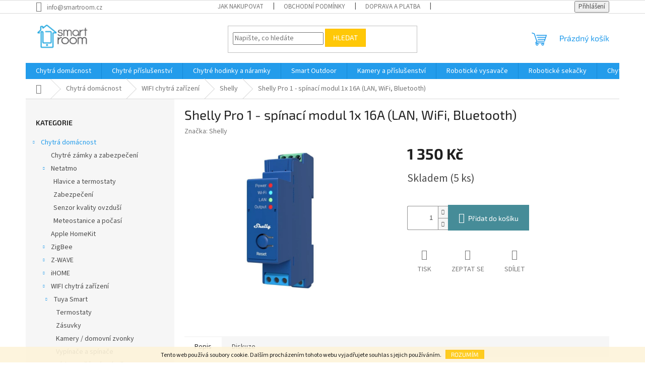

--- FILE ---
content_type: text/html; charset=utf-8
request_url: https://www.smartroom.cz/shelly/shelly-pro-1-spinaci-modul-1x-16a--lan--wifi--bluetooth-/
body_size: 31341
content:
<!doctype html><html lang="cs" dir="ltr" class="header-background-light external-fonts-loaded"><head><meta charset="utf-8" /><meta name="viewport" content="width=device-width,initial-scale=1" /><title>Shelly Pro 1 - spínací modul 1x 16A (LAN, WiFi, Bluetooth) - SmartRoom.cz</title><link rel="preconnect" href="https://cdn.myshoptet.com" /><link rel="dns-prefetch" href="https://cdn.myshoptet.com" /><link rel="preload" href="https://cdn.myshoptet.com/prj/dist/master/cms/libs/jquery/jquery-1.11.3.min.js" as="script" /><link href="https://cdn.myshoptet.com/prj/dist/master/cms/templates/frontend_templates/shared/css/font-face/source-sans-3.css" rel="stylesheet"><link href="https://cdn.myshoptet.com/prj/dist/master/cms/templates/frontend_templates/shared/css/font-face/exo-2.css" rel="stylesheet"><link href="https://cdn.myshoptet.com/prj/dist/master/shop/dist/font-shoptet-11.css.62c94c7785ff2cea73b2.css" rel="stylesheet"><script>
dataLayer = [];
dataLayer.push({'shoptet' : {
    "pageId": 2178,
    "pageType": "productDetail",
    "currency": "CZK",
    "currencyInfo": {
        "decimalSeparator": ",",
        "exchangeRate": 1,
        "priceDecimalPlaces": 2,
        "symbol": "K\u010d",
        "symbolLeft": 0,
        "thousandSeparator": " "
    },
    "language": "cs",
    "projectId": 141039,
    "product": {
        "id": 9717,
        "guid": "8cb81da8-3625-11ed-b807-246e96436f44",
        "hasVariants": false,
        "codes": [
            {
                "code": 9991161,
                "quantity": "5",
                "stocks": [
                    {
                        "id": "ext",
                        "quantity": "5"
                    }
                ]
            }
        ],
        "code": "9991161",
        "name": "Shelly Pro 1 - sp\u00ednac\u00ed modul 1x 16A (LAN, WiFi, Bluetooth)",
        "appendix": "",
        "weight": 0.10000000000000001,
        "manufacturer": "Shelly",
        "manufacturerGuid": "1EF53325B1686F108D0ADA0BA3DED3EE",
        "currentCategory": "Chytr\u00e1 dom\u00e1cnost | WIFI chytr\u00e1 za\u0159\u00edzen\u00ed  | Shelly",
        "currentCategoryGuid": "53ccacf5-359a-11ed-8eb3-0cc47a6c92bc",
        "defaultCategory": "Chytr\u00e1 dom\u00e1cnost | WIFI chytr\u00e1 za\u0159\u00edzen\u00ed  | Shelly",
        "defaultCategoryGuid": "53ccacf5-359a-11ed-8eb3-0cc47a6c92bc",
        "currency": "CZK",
        "priceWithVat": 1350
    },
    "stocks": [
        {
            "id": "ext",
            "title": "Sklad",
            "isDeliveryPoint": 0,
            "visibleOnEshop": 1
        }
    ],
    "cartInfo": {
        "id": null,
        "freeShipping": false,
        "freeShippingFrom": null,
        "leftToFreeGift": {
            "formattedPrice": "0 K\u010d",
            "priceLeft": 0
        },
        "freeGift": false,
        "leftToFreeShipping": {
            "priceLeft": null,
            "dependOnRegion": null,
            "formattedPrice": null
        },
        "discountCoupon": [],
        "getNoBillingShippingPrice": {
            "withoutVat": 0,
            "vat": 0,
            "withVat": 0
        },
        "cartItems": [],
        "taxMode": "ORDINARY"
    },
    "cart": [],
    "customer": {
        "priceRatio": 1,
        "priceListId": 1,
        "groupId": null,
        "registered": false,
        "mainAccount": false
    }
}});
</script>

<!-- Google Tag Manager -->
<script>(function(w,d,s,l,i){w[l]=w[l]||[];w[l].push({'gtm.start':
new Date().getTime(),event:'gtm.js'});var f=d.getElementsByTagName(s)[0],
j=d.createElement(s),dl=l!='dataLayer'?'&l='+l:'';j.async=true;j.src=
'https://www.googletagmanager.com/gtm.js?id='+i+dl;f.parentNode.insertBefore(j,f);
})(window,document,'script','dataLayer','GTM-K32WSGC');</script>
<!-- End Google Tag Manager -->

<meta property="og:type" content="website"><meta property="og:site_name" content="smartroom.cz"><meta property="og:url" content="https://www.smartroom.cz/shelly/shelly-pro-1-spinaci-modul-1x-16a--lan--wifi--bluetooth-/"><meta property="og:title" content="Shelly Pro 1 - spínací modul 1x 16A (LAN, WiFi, Bluetooth) - SmartRoom.cz"><meta name="author" content="SmartRoom.cz"><meta name="web_author" content="Shoptet.cz"><meta name="dcterms.rightsHolder" content="www.smartroom.cz"><meta name="robots" content="index,follow"><meta property="og:image" content="https://cdn.myshoptet.com/usr/www.smartroom.cz/user/shop/big/9717-1_674c25afc34d73c1de41bc55fe2a2bf9.jpg?686dc840"><meta property="og:description" content="Shelly Pro 1 - spínací modul 1x 16A (LAN, WiFi, Bluetooth). "><meta name="description" content="Shelly Pro 1 - spínací modul 1x 16A (LAN, WiFi, Bluetooth). "><meta name="google-site-verification" content="1h0JOFn2Z0w1Ur_kz0yd3t1tm5qkDY2hiT73SLnkAnc"><meta property="product:price:amount" content="1350"><meta property="product:price:currency" content="CZK"><style>:root {--color-primary: #239ceb;--color-primary-h: 204;--color-primary-s: 83%;--color-primary-l: 53%;--color-primary-hover: #1997e5;--color-primary-hover-h: 203;--color-primary-hover-s: 80%;--color-primary-hover-l: 50%;--color-secondary: #468c98;--color-secondary-h: 189;--color-secondary-s: 37%;--color-secondary-l: 44%;--color-secondary-hover: #3b7580;--color-secondary-hover-h: 190;--color-secondary-hover-s: 37%;--color-secondary-hover-l: 37%;--color-tertiary: #ffc807;--color-tertiary-h: 47;--color-tertiary-s: 100%;--color-tertiary-l: 51%;--color-tertiary-hover: #ffbb00;--color-tertiary-hover-h: 44;--color-tertiary-hover-s: 100%;--color-tertiary-hover-l: 50%;--color-header-background: #ffffff;--template-font: "Source Sans 3";--template-headings-font: "Exo 2";--header-background-url: url("[data-uri]");--cookies-notice-background: #1A1937;--cookies-notice-color: #F8FAFB;--cookies-notice-button-hover: #f5f5f5;--cookies-notice-link-hover: #27263f;--templates-update-management-preview-mode-content: "Náhled aktualizací šablony je aktivní pro váš prohlížeč."}</style>
    
    <link href="https://cdn.myshoptet.com/prj/dist/master/shop/dist/main-11.less.fcb4a42d7bd8a71b7ee2.css" rel="stylesheet" />
                <link href="https://cdn.myshoptet.com/prj/dist/master/shop/dist/mobile-header-v1-11.less.1ee105d41b5f713c21aa.css" rel="stylesheet" />
    
    <script>var shoptet = shoptet || {};</script>
    <script src="https://cdn.myshoptet.com/prj/dist/master/shop/dist/main-3g-header.js.05f199e7fd2450312de2.js"></script>
<!-- User include --><!-- api 473(125) html code header -->

                <style>
                    #order-billing-methods .radio-wrapper[data-guid="5f488e08-9b1d-11ed-8eb3-0cc47a6c92bc"]:not(.cggooglepay), #order-billing-methods .radio-wrapper[data-guid="022aea7a-66d2-11eb-a065-0cc47a6c92bc"]:not(.cgapplepay) {
                        display: none;
                    }
                </style>
                <script type="text/javascript">
                    document.addEventListener('DOMContentLoaded', function() {
                        if (getShoptetDataLayer('pageType') === 'billingAndShipping') {
                            
                try {
                    if (window.ApplePaySession && window.ApplePaySession.canMakePayments()) {
                        document.querySelector('#order-billing-methods .radio-wrapper[data-guid="022aea7a-66d2-11eb-a065-0cc47a6c92bc"]').classList.add('cgapplepay');
                    }
                } catch (err) {} 
            
                            
                const cgBaseCardPaymentMethod = {
                        type: 'CARD',
                        parameters: {
                            allowedAuthMethods: ["PAN_ONLY", "CRYPTOGRAM_3DS"],
                            allowedCardNetworks: [/*"AMEX", "DISCOVER", "INTERAC", "JCB",*/ "MASTERCARD", "VISA"]
                        }
                };
                
                function cgLoadScript(src, callback)
                {
                    var s,
                        r,
                        t;
                    r = false;
                    s = document.createElement('script');
                    s.type = 'text/javascript';
                    s.src = src;
                    s.onload = s.onreadystatechange = function() {
                        if ( !r && (!this.readyState || this.readyState == 'complete') )
                        {
                            r = true;
                            callback();
                        }
                    };
                    t = document.getElementsByTagName('script')[0];
                    t.parentNode.insertBefore(s, t);
                } 
                
                function cgGetGoogleIsReadyToPayRequest() {
                    return Object.assign(
                        {},
                        {
                            apiVersion: 2,
                            apiVersionMinor: 0
                        },
                        {
                            allowedPaymentMethods: [cgBaseCardPaymentMethod]
                        }
                    );
                }

                function onCgGooglePayLoaded() {
                    let paymentsClient = new google.payments.api.PaymentsClient({environment: 'PRODUCTION'});
                    paymentsClient.isReadyToPay(cgGetGoogleIsReadyToPayRequest()).then(function(response) {
                        if (response.result) {
                            document.querySelector('#order-billing-methods .radio-wrapper[data-guid="5f488e08-9b1d-11ed-8eb3-0cc47a6c92bc"]').classList.add('cggooglepay');	 	 	 	 	 
                        }
                    })
                    .catch(function(err) {});
                }
                
                cgLoadScript('https://pay.google.com/gp/p/js/pay.js', onCgGooglePayLoaded);
            
                        }
                    });
                </script> 
                
<!-- project html code header -->
<!-- Global site tag (gtag.js) - AdWords: 836011280 -->
<script async src="https://www.googletagmanager.com/gtag/js?id=AW-836011280"></script>
<script>
  window.dataLayer = window.dataLayer || [];
  function gtag(){dataLayer.push(arguments);}
  gtag('js', new Date());

  gtag('config', 'AW-836011280');
</script>
<script src="https://apis.google.com/js/platform.js?onload=renderBadge" async defer></script>

<script>
  gtag('event', 'page_view', {
    'send_to': 'AW-836011280',
    'ecomm_pagetype': 'replace with value',
    'ecomm_prodid': 'replace with value',
    'ecomm_totalvalue': 'replace with value',
    'user_id': 'replace with value'
  });

<script src="https://apis.google.com/js/platform.js?onload=renderOptIn" async defer></script>

<script>
  window.renderOptIn = function() {
    window.gapi.load('surveyoptin', function() {
      window.gapi.surveyoptin.render(
        {
          // REQUIRED FIELDS
          "merchant_id": 117984283,
          "order_id": "ORDER_ID",
          "email": "CUSTOMER_EMAIL",
          "delivery_country": "COUNTRY_CODE",
          "estimated_delivery_date": "YYYY-MM-DD",

          // OPTIONAL FIELDS
          "products": [{"gtin":"GTIN1"}, {"gtin":"GTIN2"}]
        });
    });
  }
</script>


<!-- /User include --><link rel="shortcut icon" href="/favicon.ico" type="image/x-icon" /><link rel="canonical" href="https://www.smartroom.cz/shelly/shelly-pro-1-spinaci-modul-1x-16a--lan--wifi--bluetooth-/" />    <script>
        var _hwq = _hwq || [];
        _hwq.push(['setKey', '3EB103804AB7583A3BC28E58F6F177B8']);
        _hwq.push(['setTopPos', '300']);
        _hwq.push(['showWidget', '21']);
        (function() {
            var ho = document.createElement('script');
            ho.src = 'https://cz.im9.cz/direct/i/gjs.php?n=wdgt&sak=3EB103804AB7583A3BC28E58F6F177B8';
            var s = document.getElementsByTagName('script')[0]; s.parentNode.insertBefore(ho, s);
        })();
    </script>
<style>/* custom background */@media (min-width: 992px) {body {background-position: top center;background-repeat: no-repeat;background-attachment: fixed;}}</style>    <!-- Global site tag (gtag.js) - Google Analytics -->
    <script async src="https://www.googletagmanager.com/gtag/js?id=UA-105592375-1"></script>
    <script>
        
        window.dataLayer = window.dataLayer || [];
        function gtag(){dataLayer.push(arguments);}
        

        
        gtag('js', new Date());

                gtag('config', 'UA-105592375-1', { 'groups': "UA" });
        
        
                gtag('config', 'AW-836011280');
        
        
        
        
        
        
                gtag('set', 'currency', 'CZK');

        gtag('event', 'view_item', {
            "send_to": "UA",
            "items": [
                {
                    "id": "9991161",
                    "name": "Shelly Pro 1 - sp\u00ednac\u00ed modul 1x 16A (LAN, WiFi, Bluetooth)",
                    "category": "Chytr\u00e1 dom\u00e1cnost \/ WIFI chytr\u00e1 za\u0159\u00edzen\u00ed  \/ Shelly",
                                        "brand": "Shelly",
                                                            "price": 1115.7
                }
            ]
        });
        
        
        
        
        
        
        
        
        
        
        
        
        document.addEventListener('DOMContentLoaded', function() {
            if (typeof shoptet.tracking !== 'undefined') {
                for (var id in shoptet.tracking.bannersList) {
                    gtag('event', 'view_promotion', {
                        "send_to": "UA",
                        "promotions": [
                            {
                                "id": shoptet.tracking.bannersList[id].id,
                                "name": shoptet.tracking.bannersList[id].name,
                                "position": shoptet.tracking.bannersList[id].position
                            }
                        ]
                    });
                }
            }

            shoptet.consent.onAccept(function(agreements) {
                if (agreements.length !== 0) {
                    console.debug('gtag consent accept');
                    var gtagConsentPayload =  {
                        'ad_storage': agreements.includes(shoptet.config.cookiesConsentOptPersonalisation)
                            ? 'granted' : 'denied',
                        'analytics_storage': agreements.includes(shoptet.config.cookiesConsentOptAnalytics)
                            ? 'granted' : 'denied',
                                                                                                'ad_user_data': agreements.includes(shoptet.config.cookiesConsentOptPersonalisation)
                            ? 'granted' : 'denied',
                        'ad_personalization': agreements.includes(shoptet.config.cookiesConsentOptPersonalisation)
                            ? 'granted' : 'denied',
                        };
                    console.debug('update consent data', gtagConsentPayload);
                    gtag('consent', 'update', gtagConsentPayload);
                    dataLayer.push(
                        { 'event': 'update_consent' }
                    );
                }
            });
        });
    </script>
<script>
    (function(t, r, a, c, k, i, n, g) { t['ROIDataObject'] = k;
    t[k]=t[k]||function(){ (t[k].q=t[k].q||[]).push(arguments) },t[k].c=i;n=r.createElement(a),
    g=r.getElementsByTagName(a)[0];n.async=1;n.src=c;g.parentNode.insertBefore(n,g)
    })(window, document, 'script', '//www.heureka.cz/ocm/sdk.js?source=shoptet&version=2&page=product_detail', 'heureka', 'cz');

    heureka('set_user_consent', 1);
</script>
</head><body class="desktop id-2178 in-shelly template-11 type-product type-detail multiple-columns-body columns-3 ums_forms_redesign--off ums_a11y_category_page--on ums_discussion_rating_forms--off ums_flags_display_unification--on ums_a11y_login--on mobile-header-version-1"><noscript>
    <style>
        #header {
            padding-top: 0;
            position: relative !important;
            top: 0;
        }
        .header-navigation {
            position: relative !important;
        }
        .overall-wrapper {
            margin: 0 !important;
        }
        body:not(.ready) {
            visibility: visible !important;
        }
    </style>
    <div class="no-javascript">
        <div class="no-javascript__title">Musíte změnit nastavení vašeho prohlížeče</div>
        <div class="no-javascript__text">Podívejte se na: <a href="https://www.google.com/support/bin/answer.py?answer=23852">Jak povolit JavaScript ve vašem prohlížeči</a>.</div>
        <div class="no-javascript__text">Pokud používáte software na blokování reklam, může být nutné povolit JavaScript z této stránky.</div>
        <div class="no-javascript__text">Děkujeme.</div>
    </div>
</noscript>

        <div id="fb-root"></div>
        <script>
            window.fbAsyncInit = function() {
                FB.init({
//                    appId            : 'your-app-id',
                    autoLogAppEvents : true,
                    xfbml            : true,
                    version          : 'v19.0'
                });
            };
        </script>
        <script async defer crossorigin="anonymous" src="https://connect.facebook.net/cs_CZ/sdk.js"></script>
<!-- Google Tag Manager (noscript) -->
<noscript><iframe src="https://www.googletagmanager.com/ns.html?id=GTM-K32WSGC"
height="0" width="0" style="display:none;visibility:hidden"></iframe></noscript>
<!-- End Google Tag Manager (noscript) -->

    <div class="cookie-ag-wrap">
        <div class="site-msg cookies" data-testid="cookiePopup" data-nosnippet>
            <form action="">
                Tento web používá soubory cookie. Dalším procházením tohoto webu vyjadřujete souhlas s jejich používáním.
                <button type="submit" class="btn btn-xs btn-default CookiesOK" data-cookie-notice-ttl="7" data-testid="buttonCookieSubmit">Rozumím</button>
            </form>
        </div>
            </div>
<a href="#content" class="skip-link sr-only">Přejít na obsah</a><div class="overall-wrapper"><div class="user-action"><div class="container">
    <div class="user-action-in">
                    <div id="login" class="user-action-login popup-widget login-widget" role="dialog" aria-labelledby="loginHeading">
        <div class="popup-widget-inner">
                            <h2 id="loginHeading">Přihlášení k vašemu účtu</h2><div id="customerLogin"><form action="/action/Customer/Login/" method="post" id="formLoginIncluded" class="csrf-enabled formLogin" data-testid="formLogin"><input type="hidden" name="referer" value="" /><div class="form-group"><div class="input-wrapper email js-validated-element-wrapper no-label"><input type="email" name="email" class="form-control" autofocus placeholder="E-mailová adresa (např. jan@novak.cz)" data-testid="inputEmail" autocomplete="email" required /></div></div><div class="form-group"><div class="input-wrapper password js-validated-element-wrapper no-label"><input type="password" name="password" class="form-control" placeholder="Heslo" data-testid="inputPassword" autocomplete="current-password" required /><span class="no-display">Nemůžete vyplnit toto pole</span><input type="text" name="surname" value="" class="no-display" /></div></div><div class="form-group"><div class="login-wrapper"><button type="submit" class="btn btn-secondary btn-text btn-login" data-testid="buttonSubmit">Přihlásit se</button><div class="password-helper"><a href="/registrace/" data-testid="signup" rel="nofollow">Nová registrace</a><a href="/klient/zapomenute-heslo/" rel="nofollow">Zapomenuté heslo</a></div></div></div></form>
</div>                    </div>
    </div>

                            <div id="cart-widget" class="user-action-cart popup-widget cart-widget loader-wrapper" data-testid="popupCartWidget" role="dialog" aria-hidden="true">
    <div class="popup-widget-inner cart-widget-inner place-cart-here">
        <div class="loader-overlay">
            <div class="loader"></div>
        </div>
    </div>

    <div class="cart-widget-button">
        <a href="/kosik/" class="btn btn-conversion" id="continue-order-button" rel="nofollow" data-testid="buttonNextStep">Pokračovat do košíku</a>
    </div>
</div>
            </div>
</div>
</div><div class="top-navigation-bar" data-testid="topNavigationBar">

    <div class="container">

        <div class="top-navigation-contacts">
            <strong>Zákaznická podpora:</strong><a href="mailto:info@smartroom.cz" class="project-email" data-testid="contactboxEmail"><span>info@smartroom.cz</span></a>        </div>

                            <div class="top-navigation-menu">
                <div class="top-navigation-menu-trigger"></div>
                <ul class="top-navigation-bar-menu">
                                            <li class="top-navigation-menu-item-27">
                            <a href="/jak-nakupovat/">Jak nakupovat</a>
                        </li>
                                            <li class="top-navigation-menu-item-39">
                            <a href="/obchodni-podminky/">Obchodní podmínky</a>
                        </li>
                                            <li class="top-navigation-menu-item-1043">
                            <a href="/doprava-a-platba/">Doprava a platba</a>
                        </li>
                                            <li class="top-navigation-menu-item-986">
                            <a href="/reklamace/">Reklamace</a>
                        </li>
                                    </ul>
                <ul class="top-navigation-bar-menu-helper"></ul>
            </div>
        
        <div class="top-navigation-tools">
            <div class="responsive-tools">
                <a href="#" class="toggle-window" data-target="search" aria-label="Hledat" data-testid="linkSearchIcon"></a>
                                                            <a href="#" class="toggle-window" data-target="login"></a>
                                                    <a href="#" class="toggle-window" data-target="navigation" aria-label="Menu" data-testid="hamburgerMenu"></a>
            </div>
                        <button class="top-nav-button top-nav-button-login toggle-window" type="button" data-target="login" aria-haspopup="dialog" aria-controls="login" aria-expanded="false" data-testid="signin"><span>Přihlášení</span></button>        </div>

    </div>

</div>
<header id="header"><div class="container navigation-wrapper">
    <div class="header-top">
        <div class="site-name-wrapper">
            <div class="site-name"><a href="/" data-testid="linkWebsiteLogo"><img src="https://cdn.myshoptet.com/usr/www.smartroom.cz/user/logos/logo2.png" alt="SmartRoom.cz" fetchpriority="low" /></a></div>        </div>
        <div class="search" itemscope itemtype="https://schema.org/WebSite">
            <meta itemprop="headline" content="Shelly"/><meta itemprop="url" content="https://www.smartroom.cz"/><meta itemprop="text" content="Shelly Pro 1 - spínací modul 1x 16A (LAN, WiFi, Bluetooth). "/>            <form action="/action/ProductSearch/prepareString/" method="post"
    id="formSearchForm" class="search-form compact-form js-search-main"
    itemprop="potentialAction" itemscope itemtype="https://schema.org/SearchAction" data-testid="searchForm">
    <fieldset>
        <meta itemprop="target"
            content="https://www.smartroom.cz/vyhledavani/?string={string}"/>
        <input type="hidden" name="language" value="cs"/>
        
            
<input
    type="search"
    name="string"
        class="query-input form-control search-input js-search-input"
    placeholder="Napište, co hledáte"
    autocomplete="off"
    required
    itemprop="query-input"
    aria-label="Vyhledávání"
    data-testid="searchInput"
>
            <button type="submit" class="btn btn-default" data-testid="searchBtn">Hledat</button>
        
    </fieldset>
</form>
        </div>
        <div class="navigation-buttons">
                
    <a href="/kosik/" class="btn btn-icon toggle-window cart-count" data-target="cart" data-hover="true" data-redirect="true" data-testid="headerCart" rel="nofollow" aria-haspopup="dialog" aria-expanded="false" aria-controls="cart-widget">
        
                <span class="sr-only">Nákupní košík</span>
        
            <span class="cart-price visible-lg-inline-block" data-testid="headerCartPrice">
                                    Prázdný košík                            </span>
        
    
            </a>
        </div>
    </div>
    <nav id="navigation" aria-label="Hlavní menu" data-collapsible="true"><div class="navigation-in menu"><ul class="menu-level-1" role="menubar" data-testid="headerMenuItems"><li class="menu-item-2087 ext" role="none"><a href="/chytra-domacnost/" data-testid="headerMenuItem" role="menuitem" aria-haspopup="true" aria-expanded="false"><b>Chytrá domácnost</b><span class="submenu-arrow"></span></a><ul class="menu-level-2" aria-label="Chytrá domácnost" tabindex="-1" role="menu"><li class="menu-item-2120" role="none"><a href="/chytre-zamky-a-zabezpeceni/" class="menu-image" data-testid="headerMenuItem" tabindex="-1" aria-hidden="true"><img src="data:image/svg+xml,%3Csvg%20width%3D%22140%22%20height%3D%22100%22%20xmlns%3D%22http%3A%2F%2Fwww.w3.org%2F2000%2Fsvg%22%3E%3C%2Fsvg%3E" alt="" aria-hidden="true" width="140" height="100"  data-src="https://cdn.myshoptet.com/usr/www.smartroom.cz/user/categories/thumb/combo-freisteller.png" fetchpriority="low" /></a><div><a href="/chytre-zamky-a-zabezpeceni/" data-testid="headerMenuItem" role="menuitem"><span>Chytré zámky a zabezpečení</span></a>
                        </div></li><li class="menu-item-2132 has-third-level" role="none"><a href="/netatmo/" class="menu-image" data-testid="headerMenuItem" tabindex="-1" aria-hidden="true"><img src="data:image/svg+xml,%3Csvg%20width%3D%22140%22%20height%3D%22100%22%20xmlns%3D%22http%3A%2F%2Fwww.w3.org%2F2000%2Fsvg%22%3E%3C%2Fsvg%3E" alt="" aria-hidden="true" width="140" height="100"  data-src="https://cdn.myshoptet.com/usr/www.smartroom.cz/user/categories/thumb/netatmo-logo-640x320.png" fetchpriority="low" /></a><div><a href="/netatmo/" data-testid="headerMenuItem" role="menuitem"><span>Netatmo</span></a>
                                                    <ul class="menu-level-3" role="menu">
                                                                    <li class="menu-item-2141" role="none">
                                        <a href="/hlavice-a-termostaty/" data-testid="headerMenuItem" role="menuitem">
                                            Hlavice a termostaty</a>,                                    </li>
                                                                    <li class="menu-item-2135" role="none">
                                        <a href="/zabezpeceni/" data-testid="headerMenuItem" role="menuitem">
                                            Zabezpečení</a>,                                    </li>
                                                                    <li class="menu-item-2138" role="none">
                                        <a href="/senzor-kvality-ovzdusi/" data-testid="headerMenuItem" role="menuitem">
                                            Senzor kvality ovzduší</a>,                                    </li>
                                                                    <li class="menu-item-2144" role="none">
                                        <a href="/meteostanice-a-pocasi/" data-testid="headerMenuItem" role="menuitem">
                                            Meteostanice a počasí</a>                                    </li>
                                                            </ul>
                        </div></li><li class="menu-item-813" role="none"><a href="/apple-home-kit/" class="menu-image" data-testid="headerMenuItem" tabindex="-1" aria-hidden="true"><img src="data:image/svg+xml,%3Csvg%20width%3D%22140%22%20height%3D%22100%22%20xmlns%3D%22http%3A%2F%2Fwww.w3.org%2F2000%2Fsvg%22%3E%3C%2Fsvg%3E" alt="" aria-hidden="true" width="140" height="100"  data-src="https://cdn.myshoptet.com/usr/www.smartroom.cz/user/categories/thumb/sta__en___soubor_(1).png" fetchpriority="low" /></a><div><a href="/apple-home-kit/" data-testid="headerMenuItem" role="menuitem"><span>Apple HomeKit</span></a>
                        </div></li><li class="menu-item-1079 has-third-level" role="none"><a href="/zigbee/" class="menu-image" data-testid="headerMenuItem" tabindex="-1" aria-hidden="true"><img src="data:image/svg+xml,%3Csvg%20width%3D%22140%22%20height%3D%22100%22%20xmlns%3D%22http%3A%2F%2Fwww.w3.org%2F2000%2Fsvg%22%3E%3C%2Fsvg%3E" alt="" aria-hidden="true" width="140" height="100"  data-src="https://cdn.myshoptet.com/prj/dist/master/cms/templates/frontend_templates/00/img/folder.svg" fetchpriority="low" /></a><div><a href="/zigbee/" data-testid="headerMenuItem" role="menuitem"><span>ZigBee</span></a>
                                                    <ul class="menu-level-3" role="menu">
                                                                    <li class="menu-item-2075" role="none">
                                        <a href="/danfos-link/" data-testid="headerMenuItem" role="menuitem">
                                            Danfos Link</a>,                                    </li>
                                                                    <li class="menu-item-2163" role="none">
                                        <a href="/danfoss-ally/" data-testid="headerMenuItem" role="menuitem">
                                            Danfoss Ally</a>,                                    </li>
                                                                    <li class="menu-item-1085" role="none">
                                        <a href="/livolo/" data-testid="headerMenuItem" role="menuitem">
                                            Livolo</a>,                                    </li>
                                                                    <li class="menu-item-1088" role="none">
                                        <a href="/xiaomi-aqara/" data-testid="headerMenuItem" role="menuitem">
                                            Xiaomi Aqara</a>,                                    </li>
                                                                    <li class="menu-item-1091" role="none">
                                        <a href="/philips-hue/" data-testid="headerMenuItem" role="menuitem">
                                            Philips Hue</a>                                    </li>
                                                            </ul>
                        </div></li><li class="menu-item-711 has-third-level" role="none"><a href="/z-wave/" class="menu-image" data-testid="headerMenuItem" tabindex="-1" aria-hidden="true"><img src="data:image/svg+xml,%3Csvg%20width%3D%22140%22%20height%3D%22100%22%20xmlns%3D%22http%3A%2F%2Fwww.w3.org%2F2000%2Fsvg%22%3E%3C%2Fsvg%3E" alt="" aria-hidden="true" width="140" height="100"  data-src="https://cdn.myshoptet.com/usr/www.smartroom.cz/user/categories/thumb/31zuwswi_dl.jpg" fetchpriority="low" /></a><div><a href="/z-wave/" data-testid="headerMenuItem" role="menuitem"><span>Z-WAVE</span></a>
                                                    <ul class="menu-level-3" role="menu">
                                                                    <li class="menu-item-2102" role="none">
                                        <a href="/zaluzie--vrata-2/" data-testid="headerMenuItem" role="menuitem">
                                            žaluzie, vrata</a>,                                    </li>
                                                                    <li class="menu-item-714" role="none">
                                        <a href="/centralni-jednotky/" data-testid="headerMenuItem" role="menuitem">
                                            centrální jednotky</a>,                                    </li>
                                                                    <li class="menu-item-723" role="none">
                                        <a href="/chytra-zasuvka/" data-testid="headerMenuItem" role="menuitem">
                                            chytré zásuvky</a>,                                    </li>
                                                                    <li class="menu-item-726" role="none">
                                        <a href="/pohybovy-senzor-2/" data-testid="headerMenuItem" role="menuitem">
                                            pohybové senzory</a>,                                    </li>
                                                                    <li class="menu-item-756" role="none">
                                        <a href="/alarm/" data-testid="headerMenuItem" role="menuitem">
                                            sirény a alarmy</a>,                                    </li>
                                                                    <li class="menu-item-759" role="none">
                                        <a href="/senzor-okna-nebo-dveri/" data-testid="headerMenuItem" role="menuitem">
                                            senzory oken a dvří</a>,                                    </li>
                                                                    <li class="menu-item-771" role="none">
                                        <a href="/vypinace/" data-testid="headerMenuItem" role="menuitem">
                                            vypínače, ovladače  a moduly </a>,                                    </li>
                                                                    <li class="menu-item-774" role="none">
                                        <a href="/senzor-proti-vytopeni/" data-testid="headerMenuItem" role="menuitem">
                                            senzory proti vytopení</a>,                                    </li>
                                                                    <li class="menu-item-780" role="none">
                                        <a href="/topeni/" data-testid="headerMenuItem" role="menuitem">
                                            topení a termostaty</a>,                                    </li>
                                                                    <li class="menu-item-801" role="none">
                                        <a href="/detektor-koure-2/" data-testid="headerMenuItem" role="menuitem">
                                            detektory kouře a CO2</a>,                                    </li>
                                                                    <li class="menu-item-819" role="none">
                                        <a href="/zaluzie--vrata/" data-testid="headerMenuItem" role="menuitem">
                                            žaluzie a vrata</a>,                                    </li>
                                                                    <li class="menu-item-2057" role="none">
                                        <a href="/zamky-a-zabezpeceni/" data-testid="headerMenuItem" role="menuitem">
                                            zámky a zabezpečení</a>,                                    </li>
                                                                    <li class="menu-item-2090" role="none">
                                        <a href="/nastenne-ovladace/" data-testid="headerMenuItem" role="menuitem">
                                            nástěnné ovladače</a>,                                    </li>
                                                                    <li class="menu-item-2150" role="none">
                                        <a href="/mereni-spotreby/" data-testid="headerMenuItem" role="menuitem">
                                            měření spotřeby</a>                                    </li>
                                                            </ul>
                        </div></li><li class="menu-item-708 has-third-level" role="none"><a href="/ihome/" class="menu-image" data-testid="headerMenuItem" tabindex="-1" aria-hidden="true"><img src="data:image/svg+xml,%3Csvg%20width%3D%22140%22%20height%3D%22100%22%20xmlns%3D%22http%3A%2F%2Fwww.w3.org%2F2000%2Fsvg%22%3E%3C%2Fsvg%3E" alt="" aria-hidden="true" width="140" height="100"  data-src="https://cdn.myshoptet.com/usr/www.smartroom.cz/user/categories/thumb/alarm-kit-neo-gateway.jpg" fetchpriority="low" /></a><div><a href="/ihome/" data-testid="headerMenuItem" role="menuitem"><span>iHOME </span></a>
                                                    <ul class="menu-level-3" role="menu">
                                                                    <li class="menu-item-700" role="none">
                                        <a href="/detektor-koure/" data-testid="headerMenuItem" role="menuitem">
                                            detektor kouře</a>,                                    </li>
                                                                    <li class="menu-item-703" role="none">
                                        <a href="/chytra-zasuvka-2/" data-testid="headerMenuItem" role="menuitem">
                                            chytrá zásuvka</a>,                                    </li>
                                                                    <li class="menu-item-697" role="none">
                                        <a href="/pohybovy-senzor/" data-testid="headerMenuItem" role="menuitem">
                                            pohybový senzor</a>,                                    </li>
                                                                    <li class="menu-item-688" role="none">
                                        <a href="/centralni-jednotka-2/" data-testid="headerMenuItem" role="menuitem">
                                            centrální jednotka</a>,                                    </li>
                                                                    <li class="menu-item-729" role="none">
                                        <a href="/ihome-sady/" data-testid="headerMenuItem" role="menuitem">
                                            iHome sady</a>,                                    </li>
                                                                    <li class="menu-item-762" role="none">
                                        <a href="/alarm-2/" data-testid="headerMenuItem" role="menuitem">
                                            alarm</a>,                                    </li>
                                                                    <li class="menu-item-765" role="none">
                                        <a href="/senzor-okna-nebo-dveri-2/" data-testid="headerMenuItem" role="menuitem">
                                            senzor okna nebo dveří</a>                                    </li>
                                                            </ul>
                        </div></li><li class="menu-item-971 has-third-level" role="none"><a href="/wifi-chytra-zarizeni/" class="menu-image" data-testid="headerMenuItem" tabindex="-1" aria-hidden="true"><img src="data:image/svg+xml,%3Csvg%20width%3D%22140%22%20height%3D%22100%22%20xmlns%3D%22http%3A%2F%2Fwww.w3.org%2F2000%2Fsvg%22%3E%3C%2Fsvg%3E" alt="" aria-hidden="true" width="140" height="100"  data-src="https://cdn.myshoptet.com/usr/www.smartroom.cz/user/categories/thumb/obrazek-do-zahlavi-smart-home-new.png" fetchpriority="low" /></a><div><a href="/wifi-chytra-zarizeni/" data-testid="headerMenuItem" role="menuitem"><span>WIFI chytrá zařízení </span></a>
                                                    <ul class="menu-level-3" role="menu">
                                                                    <li class="menu-item-977" role="none">
                                        <a href="/tuya-smart/" data-testid="headerMenuItem" role="menuitem">
                                            Tuya Smart</a>,                                    </li>
                                                                    <li class="menu-item-980" role="none">
                                        <a href="/iffft/" data-testid="headerMenuItem" role="menuitem">
                                            SONOFF - E-WeLink</a>,                                    </li>
                                                                    <li class="menu-item-2178" role="none">
                                        <a href="/shelly/" class="active" data-testid="headerMenuItem" role="menuitem">
                                            Shelly</a>                                    </li>
                                                            </ul>
                        </div></li><li class="menu-item-2117 has-third-level" role="none"><a href="/bluetooth/" class="menu-image" data-testid="headerMenuItem" tabindex="-1" aria-hidden="true"><img src="data:image/svg+xml,%3Csvg%20width%3D%22140%22%20height%3D%22100%22%20xmlns%3D%22http%3A%2F%2Fwww.w3.org%2F2000%2Fsvg%22%3E%3C%2Fsvg%3E" alt="" aria-hidden="true" width="140" height="100"  data-src="https://cdn.myshoptet.com/prj/dist/master/cms/templates/frontend_templates/00/img/folder.svg" fetchpriority="low" /></a><div><a href="/bluetooth/" data-testid="headerMenuItem" role="menuitem"><span>Bluetooth</span></a>
                                                    <ul class="menu-level-3" role="menu">
                                                                    <li class="menu-item-2175" role="none">
                                        <a href="/chytre-zamky-a-zabezpeceni-2/" data-testid="headerMenuItem" role="menuitem">
                                            Chytré zámky a zabezpečení</a>                                    </li>
                                                            </ul>
                        </div></li></ul></li>
<li class="menu-item-1706 ext" role="none"><a href="/chytre-prislusenstvi/" data-testid="headerMenuItem" role="menuitem" aria-haspopup="true" aria-expanded="false"><b>Chytré příslušenství</b><span class="submenu-arrow"></span></a><ul class="menu-level-2" aria-label="Chytré příslušenství" tabindex="-1" role="menu"><li class="menu-item-1544" role="none"><a href="/zastrihovace-2/" class="menu-image" data-testid="headerMenuItem" tabindex="-1" aria-hidden="true"><img src="data:image/svg+xml,%3Csvg%20width%3D%22140%22%20height%3D%22100%22%20xmlns%3D%22http%3A%2F%2Fwww.w3.org%2F2000%2Fsvg%22%3E%3C%2Fsvg%3E" alt="" aria-hidden="true" width="140" height="100"  data-src="https://cdn.myshoptet.com/usr/www.smartroom.cz/user/categories/thumb/673902.jpg" fetchpriority="low" /></a><div><a href="/zastrihovace-2/" data-testid="headerMenuItem" role="menuitem"><span>Zastřihovače</span></a>
                        </div></li><li class="menu-item-1742" role="none"><a href="/termosky-a-termohrnky/" class="menu-image" data-testid="headerMenuItem" tabindex="-1" aria-hidden="true"><img src="data:image/svg+xml,%3Csvg%20width%3D%22140%22%20height%3D%22100%22%20xmlns%3D%22http%3A%2F%2Fwww.w3.org%2F2000%2Fsvg%22%3E%3C%2Fsvg%3E" alt="" aria-hidden="true" width="140" height="100"  data-src="https://cdn.myshoptet.com/usr/www.smartroom.cz/user/categories/thumb/1242047_0a.jpg" fetchpriority="low" /></a><div><a href="/termosky-a-termohrnky/" data-testid="headerMenuItem" role="menuitem"><span>Termosky a termohrnky</span></a>
                        </div></li><li class="menu-item-1733" role="none"><a href="/zarovky/" class="menu-image" data-testid="headerMenuItem" tabindex="-1" aria-hidden="true"><img src="data:image/svg+xml,%3Csvg%20width%3D%22140%22%20height%3D%22100%22%20xmlns%3D%22http%3A%2F%2Fwww.w3.org%2F2000%2Fsvg%22%3E%3C%2Fsvg%3E" alt="" aria-hidden="true" width="140" height="100"  data-src="https://cdn.myshoptet.com/usr/www.smartroom.cz/user/categories/thumb/53602-1-1.jpg" fetchpriority="low" /></a><div><a href="/zarovky/" data-testid="headerMenuItem" role="menuitem"><span>Žárovky</span></a>
                        </div></li><li class="menu-item-1739" role="none"><a href="/kulmy-a-vysousece-vlasu/" class="menu-image" data-testid="headerMenuItem" tabindex="-1" aria-hidden="true"><img src="data:image/svg+xml,%3Csvg%20width%3D%22140%22%20height%3D%22100%22%20xmlns%3D%22http%3A%2F%2Fwww.w3.org%2F2000%2Fsvg%22%3E%3C%2Fsvg%3E" alt="" aria-hidden="true" width="140" height="100"  data-src="https://cdn.myshoptet.com/usr/www.smartroom.cz/user/categories/thumb/38b235b561657cdcca02a799274dcfb1.jpg" fetchpriority="low" /></a><div><a href="/kulmy-a-vysousece-vlasu/" data-testid="headerMenuItem" role="menuitem"><span>Kulmy a vysoušeče vlasů</span></a>
                        </div></li><li class="menu-item-1730" role="none"><a href="/dioptricke-bryle/" class="menu-image" data-testid="headerMenuItem" tabindex="-1" aria-hidden="true"><img src="data:image/svg+xml,%3Csvg%20width%3D%22140%22%20height%3D%22100%22%20xmlns%3D%22http%3A%2F%2Fwww.w3.org%2F2000%2Fsvg%22%3E%3C%2Fsvg%3E" alt="" aria-hidden="true" width="140" height="100"  data-src="https://cdn.myshoptet.com/usr/www.smartroom.cz/user/categories/thumb/screenshot_2020-01-21_br__le_k_pc_xiaomi_ts_(__ern__)_fix-it.png" fetchpriority="low" /></a><div><a href="/dioptricke-bryle/" data-testid="headerMenuItem" role="menuitem"><span>Dioptrické brýle</span></a>
                        </div></li><li class="menu-item-1724" role="none"><a href="/filtracni-konvice-a-lahve/" class="menu-image" data-testid="headerMenuItem" tabindex="-1" aria-hidden="true"><img src="data:image/svg+xml,%3Csvg%20width%3D%22140%22%20height%3D%22100%22%20xmlns%3D%22http%3A%2F%2Fwww.w3.org%2F2000%2Fsvg%22%3E%3C%2Fsvg%3E" alt="" aria-hidden="true" width="140" height="100"  data-src="https://cdn.myshoptet.com/usr/www.smartroom.cz/user/categories/thumb/xiaomi-mi-water-filter-pitcher-cartridge.jpg" fetchpriority="low" /></a><div><a href="/filtracni-konvice-a-lahve/" data-testid="headerMenuItem" role="menuitem"><span>Filtrační konvice a láhve</span></a>
                        </div></li><li class="menu-item-1721" role="none"><a href="/xiaomi-chytra-domacnost-2/" class="menu-image" data-testid="headerMenuItem" tabindex="-1" aria-hidden="true"><img src="data:image/svg+xml,%3Csvg%20width%3D%22140%22%20height%3D%22100%22%20xmlns%3D%22http%3A%2F%2Fwww.w3.org%2F2000%2Fsvg%22%3E%3C%2Fsvg%3E" alt="" aria-hidden="true" width="140" height="100"  data-src="https://cdn.myshoptet.com/usr/www.smartroom.cz/user/categories/thumb/650x650.jpg" fetchpriority="low" /></a><div><a href="/xiaomi-chytra-domacnost-2/" data-testid="headerMenuItem" role="menuitem"><span>Xiaomi chytrá domácnost</span></a>
                        </div></li><li class="menu-item-1736" role="none"><a href="/fidget-spinner/" class="menu-image" data-testid="headerMenuItem" tabindex="-1" aria-hidden="true"><img src="data:image/svg+xml,%3Csvg%20width%3D%22140%22%20height%3D%22100%22%20xmlns%3D%22http%3A%2F%2Fwww.w3.org%2F2000%2Fsvg%22%3E%3C%2Fsvg%3E" alt="" aria-hidden="true" width="140" height="100"  data-src="https://cdn.myshoptet.com/usr/www.smartroom.cz/user/categories/thumb/90715791.jpg" fetchpriority="low" /></a><div><a href="/fidget-spinner/" data-testid="headerMenuItem" role="menuitem"><span>Fidget Spinner</span></a>
                        </div></li><li class="menu-item-1703" role="none"><a href="/xiaomi-mi-router/" class="menu-image" data-testid="headerMenuItem" tabindex="-1" aria-hidden="true"><img src="data:image/svg+xml,%3Csvg%20width%3D%22140%22%20height%3D%22100%22%20xmlns%3D%22http%3A%2F%2Fwww.w3.org%2F2000%2Fsvg%22%3E%3C%2Fsvg%3E" alt="" aria-hidden="true" width="140" height="100"  data-src="https://cdn.myshoptet.com/usr/www.smartroom.cz/user/categories/thumb/router_03-585x686.jpg" fetchpriority="low" /></a><div><a href="/xiaomi-mi-router/" data-testid="headerMenuItem" role="menuitem"><span>Xiaomi Mi router</span></a>
                        </div></li><li class="menu-item-1499" role="none"><a href="/xiaomi-osobni-vahy/" class="menu-image" data-testid="headerMenuItem" tabindex="-1" aria-hidden="true"><img src="data:image/svg+xml,%3Csvg%20width%3D%22140%22%20height%3D%22100%22%20xmlns%3D%22http%3A%2F%2Fwww.w3.org%2F2000%2Fsvg%22%3E%3C%2Fsvg%3E" alt="" aria-hidden="true" width="140" height="100"  data-src="https://cdn.myshoptet.com/usr/www.smartroom.cz/user/categories/thumb/vaha_xiaomi.jpg" fetchpriority="low" /></a><div><a href="/xiaomi-osobni-vahy/" data-testid="headerMenuItem" role="menuitem"><span>Xiaomi osobní váhy</span></a>
                        </div></li><li class="menu-item-1712 has-third-level" role="none"><a href="/elektricke-kartacky/" class="menu-image" data-testid="headerMenuItem" tabindex="-1" aria-hidden="true"><img src="data:image/svg+xml,%3Csvg%20width%3D%22140%22%20height%3D%22100%22%20xmlns%3D%22http%3A%2F%2Fwww.w3.org%2F2000%2Fsvg%22%3E%3C%2Fsvg%3E" alt="" aria-hidden="true" width="140" height="100"  data-src="https://cdn.myshoptet.com/usr/www.smartroom.cz/user/categories/thumb/1.jpg" fetchpriority="low" /></a><div><a href="/elektricke-kartacky/" data-testid="headerMenuItem" role="menuitem"><span>Elektrické kartáčky</span></a>
                                                    <ul class="menu-level-3" role="menu">
                                                                    <li class="menu-item-1715" role="none">
                                        <a href="/prislusenstvi-pro-elektricke-kartacky/" data-testid="headerMenuItem" role="menuitem">
                                            Příslušenství pro elektrické kartáčky</a>                                    </li>
                                                            </ul>
                        </div></li><li class="menu-item-1709" role="none"><a href="/domovni-alarmy/" class="menu-image" data-testid="headerMenuItem" tabindex="-1" aria-hidden="true"><img src="data:image/svg+xml,%3Csvg%20width%3D%22140%22%20height%3D%22100%22%20xmlns%3D%22http%3A%2F%2Fwww.w3.org%2F2000%2Fsvg%22%3E%3C%2Fsvg%3E" alt="" aria-hidden="true" width="140" height="100"  data-src="https://cdn.myshoptet.com/prj/dist/master/cms/templates/frontend_templates/00/img/folder.svg" fetchpriority="low" /></a><div><a href="/domovni-alarmy/" data-testid="headerMenuItem" role="menuitem"><span>Domovní alarmy</span></a>
                        </div></li><li class="menu-item-1727" role="none"><a href="/roboticke-vysavace/" class="menu-image" data-testid="headerMenuItem" tabindex="-1" aria-hidden="true"><img src="data:image/svg+xml,%3Csvg%20width%3D%22140%22%20height%3D%22100%22%20xmlns%3D%22http%3A%2F%2Fwww.w3.org%2F2000%2Fsvg%22%3E%3C%2Fsvg%3E" alt="" aria-hidden="true" width="140" height="100"  data-src="https://cdn.myshoptet.com/usr/www.smartroom.cz/user/categories/thumb/media_4004732.jpg" fetchpriority="low" /></a><div><a href="/roboticke-vysavace/" data-testid="headerMenuItem" role="menuitem"><span>Robotické vysavače</span></a>
                        </div></li><li class="menu-item-2111" role="none"><a href="/tv-boxy-a-streamovaci-zarizeni/" class="menu-image" data-testid="headerMenuItem" tabindex="-1" aria-hidden="true"><img src="data:image/svg+xml,%3Csvg%20width%3D%22140%22%20height%3D%22100%22%20xmlns%3D%22http%3A%2F%2Fwww.w3.org%2F2000%2Fsvg%22%3E%3C%2Fsvg%3E" alt="" aria-hidden="true" width="140" height="100"  data-src="https://cdn.myshoptet.com/usr/www.smartroom.cz/user/categories/thumb/39304_0.jpg" fetchpriority="low" /></a><div><a href="/tv-boxy-a-streamovaci-zarizeni/" data-testid="headerMenuItem" role="menuitem"><span>TV boxy a streamovací zařízení</span></a>
                        </div></li></ul></li>
<li class="menu-item-1469 ext" role="none"><a href="/chytre-hodinky/" data-testid="headerMenuItem" role="menuitem" aria-haspopup="true" aria-expanded="false"><b>Chytré hodinky a náramky</b><span class="submenu-arrow"></span></a><ul class="menu-level-2" aria-label="Chytré hodinky a náramky" tabindex="-1" role="menu"><li class="menu-item-1472 has-third-level" role="none"><a href="/chytre-naramky/" class="menu-image" data-testid="headerMenuItem" tabindex="-1" aria-hidden="true"><img src="data:image/svg+xml,%3Csvg%20width%3D%22140%22%20height%3D%22100%22%20xmlns%3D%22http%3A%2F%2Fwww.w3.org%2F2000%2Fsvg%22%3E%3C%2Fsvg%3E" alt="" aria-hidden="true" width="140" height="100"  data-src="https://cdn.myshoptet.com/usr/www.smartroom.cz/user/categories/thumb/mi_band4.jpg" fetchpriority="low" /></a><div><a href="/chytre-naramky/" data-testid="headerMenuItem" role="menuitem"><span>Chytré náramky</span></a>
                                                    <ul class="menu-level-3" role="menu">
                                                                    <li class="menu-item-1475" role="none">
                                        <a href="/nahradni-naramky/" data-testid="headerMenuItem" role="menuitem">
                                            Náhradní náramky</a>                                    </li>
                                                            </ul>
                        </div></li><li class="menu-item-1514 has-third-level" role="none"><a href="/chytre-hodinky-2/" class="menu-image" data-testid="headerMenuItem" tabindex="-1" aria-hidden="true"><img src="data:image/svg+xml,%3Csvg%20width%3D%22140%22%20height%3D%22100%22%20xmlns%3D%22http%3A%2F%2Fwww.w3.org%2F2000%2Fsvg%22%3E%3C%2Fsvg%3E" alt="" aria-hidden="true" width="140" height="100"  data-src="https://cdn.myshoptet.com/usr/www.smartroom.cz/user/categories/thumb/amazfit_gts-1.jpg" fetchpriority="low" /></a><div><a href="/chytre-hodinky-2/" data-testid="headerMenuItem" role="menuitem"><span>Chytré hodinky</span></a>
                                                    <ul class="menu-level-3" role="menu">
                                                                    <li class="menu-item-1682" role="none">
                                        <a href="/nahradni-naramky-2/" data-testid="headerMenuItem" role="menuitem">
                                            Náhradní náramky</a>                                    </li>
                                                            </ul>
                        </div></li></ul></li>
<li class="menu-item-1502 ext" role="none"><a href="/outdoor/" data-testid="headerMenuItem" role="menuitem" aria-haspopup="true" aria-expanded="false"><b>Smart Outdoor</b><span class="submenu-arrow"></span></a><ul class="menu-level-2" aria-label="Smart Outdoor" tabindex="-1" role="menu"><li class="menu-item-1685" role="none"><a href="/xiaomi-outdoor/" class="menu-image" data-testid="headerMenuItem" tabindex="-1" aria-hidden="true"><img src="data:image/svg+xml,%3Csvg%20width%3D%22140%22%20height%3D%22100%22%20xmlns%3D%22http%3A%2F%2Fwww.w3.org%2F2000%2Fsvg%22%3E%3C%2Fsvg%3E" alt="" aria-hidden="true" width="140" height="100"  data-src="https://cdn.myshoptet.com/usr/www.smartroom.cz/user/categories/thumb/xiaomi-automatic-umbrella_ien299847.jpg" fetchpriority="low" /></a><div><a href="/xiaomi-outdoor/" data-testid="headerMenuItem" role="menuitem"><span>Xiaomi outdoor</span></a>
                        </div></li><li class="menu-item-1700" role="none"><a href="/elektrokola/" class="menu-image" data-testid="headerMenuItem" tabindex="-1" aria-hidden="true"><img src="data:image/svg+xml,%3Csvg%20width%3D%22140%22%20height%3D%22100%22%20xmlns%3D%22http%3A%2F%2Fwww.w3.org%2F2000%2Fsvg%22%3E%3C%2Fsvg%3E" alt="" aria-hidden="true" width="140" height="100"  data-src="https://cdn.myshoptet.com/usr/www.smartroom.cz/user/categories/thumb/4046-3_xiaomi-mi-qicycle-electric-folding-bike.jpg" fetchpriority="low" /></a><div><a href="/elektrokola/" data-testid="headerMenuItem" role="menuitem"><span>Elektrokola</span></a>
                        </div></li><li class="menu-item-1535 has-third-level" role="none"><a href="/elektrokolobezky/" class="menu-image" data-testid="headerMenuItem" tabindex="-1" aria-hidden="true"><img src="data:image/svg+xml,%3Csvg%20width%3D%22140%22%20height%3D%22100%22%20xmlns%3D%22http%3A%2F%2Fwww.w3.org%2F2000%2Fsvg%22%3E%3C%2Fsvg%3E" alt="" aria-hidden="true" width="140" height="100"  data-src="https://cdn.myshoptet.com/usr/www.smartroom.cz/user/categories/thumb/14b9b8ed2dc5fd4871280f10e426fc07.jpg" fetchpriority="low" /></a><div><a href="/elektrokolobezky/" data-testid="headerMenuItem" role="menuitem"><span>Elektrokoloběžky</span></a>
                                                    <ul class="menu-level-3" role="menu">
                                                                    <li class="menu-item-1538" role="none">
                                        <a href="/elektrokolobezky-2/" data-testid="headerMenuItem" role="menuitem">
                                            Elektrokoloběžky</a>                                    </li>
                                                            </ul>
                        </div></li><li class="menu-item-2108" role="none"><a href="/detska-vozitka/" class="menu-image" data-testid="headerMenuItem" tabindex="-1" aria-hidden="true"><img src="data:image/svg+xml,%3Csvg%20width%3D%22140%22%20height%3D%22100%22%20xmlns%3D%22http%3A%2F%2Fwww.w3.org%2F2000%2Fsvg%22%3E%3C%2Fsvg%3E" alt="" aria-hidden="true" width="140" height="100"  data-src="https://cdn.myshoptet.com/usr/www.smartroom.cz/user/categories/thumb/63535_4122-main.jpg" fetchpriority="low" /></a><div><a href="/detska-vozitka/" data-testid="headerMenuItem" role="menuitem"><span>Dětská vozítka</span></a>
                        </div></li></ul></li>
<li class="menu-item-1751 ext" role="none"><a href="/kamery-a-prislusenstvi/" data-testid="headerMenuItem" role="menuitem" aria-haspopup="true" aria-expanded="false"><b>Kamery a příslušenství</b><span class="submenu-arrow"></span></a><ul class="menu-level-2" aria-label="Kamery a příslušenství" tabindex="-1" role="menu"><li class="menu-item-828 has-third-level" role="none"><a href="/ip-kamery/" class="menu-image" data-testid="headerMenuItem" tabindex="-1" aria-hidden="true"><img src="data:image/svg+xml,%3Csvg%20width%3D%22140%22%20height%3D%22100%22%20xmlns%3D%22http%3A%2F%2Fwww.w3.org%2F2000%2Fsvg%22%3E%3C%2Fsvg%3E" alt="" aria-hidden="true" width="140" height="100"  data-src="https://cdn.myshoptet.com/usr/www.smartroom.cz/user/categories/thumb/69-4.jpg" fetchpriority="low" /></a><div><a href="/ip-kamery/" data-testid="headerMenuItem" role="menuitem"><span>IP Kamery</span></a>
                                                    <ul class="menu-level-3" role="menu">
                                                                    <li class="menu-item-831" role="none">
                                        <a href="/venkovni-ip-kamery/" data-testid="headerMenuItem" role="menuitem">
                                            Venkovní IP kamery</a>,                                    </li>
                                                                    <li class="menu-item-834" role="none">
                                        <a href="/vnitrni-ip-kamery/" data-testid="headerMenuItem" role="menuitem">
                                            Vnitřní IP Kamery</a>                                    </li>
                                                            </ul>
                        </div></li><li class="menu-item-1103" role="none"><a href="/detske-chuvicky-kamery/" class="menu-image" data-testid="headerMenuItem" tabindex="-1" aria-hidden="true"><img src="data:image/svg+xml,%3Csvg%20width%3D%22140%22%20height%3D%22100%22%20xmlns%3D%22http%3A%2F%2Fwww.w3.org%2F2000%2Fsvg%22%3E%3C%2Fsvg%3E" alt="" aria-hidden="true" width="140" height="100"  data-src="https://cdn.myshoptet.com/usr/www.smartroom.cz/user/categories/thumb/749-5.jpg" fetchpriority="low" /></a><div><a href="/detske-chuvicky-kamery/" data-testid="headerMenuItem" role="menuitem"><span>Dětské chůvičky a kamery</span></a>
                        </div></li><li class="menu-item-840" role="none"><a href="/fotopasti/" class="menu-image" data-testid="headerMenuItem" tabindex="-1" aria-hidden="true"><img src="data:image/svg+xml,%3Csvg%20width%3D%22140%22%20height%3D%22100%22%20xmlns%3D%22http%3A%2F%2Fwww.w3.org%2F2000%2Fsvg%22%3E%3C%2Fsvg%3E" alt="" aria-hidden="true" width="140" height="100"  data-src="https://cdn.myshoptet.com/usr/www.smartroom.cz/user/categories/thumb/e6a7fb8aa175501515b5120c40c97794.jpg" fetchpriority="low" /></a><div><a href="/fotopasti/" data-testid="headerMenuItem" role="menuitem"><span>Fotopasti</span></a>
                        </div></li><li class="menu-item-2081" role="none"><a href="/videotelefony/" class="menu-image" data-testid="headerMenuItem" tabindex="-1" aria-hidden="true"><img src="data:image/svg+xml,%3Csvg%20width%3D%22140%22%20height%3D%22100%22%20xmlns%3D%22http%3A%2F%2Fwww.w3.org%2F2000%2Fsvg%22%3E%3C%2Fsvg%3E" alt="" aria-hidden="true" width="140" height="100"  data-src="https://cdn.myshoptet.com/usr/www.smartroom.cz/user/categories/thumb/822381.jpg" fetchpriority="low" /></a><div><a href="/videotelefony/" data-testid="headerMenuItem" role="menuitem"><span>Videotelefony</span></a>
                        </div></li></ul></li>
<li class="menu-item-849 ext" role="none"><a href="/vysavace/" data-testid="headerMenuItem" role="menuitem" aria-haspopup="true" aria-expanded="false"><b>Robotické vysavače</b><span class="submenu-arrow"></span></a><ul class="menu-level-2" aria-label="Robotické vysavače" tabindex="-1" role="menu"><li class="menu-item-858" role="none"><a href="/na-koberce/" class="menu-image" data-testid="headerMenuItem" tabindex="-1" aria-hidden="true"><img src="data:image/svg+xml,%3Csvg%20width%3D%22140%22%20height%3D%22100%22%20xmlns%3D%22http%3A%2F%2Fwww.w3.org%2F2000%2Fsvg%22%3E%3C%2Fsvg%3E" alt="" aria-hidden="true" width="140" height="100"  data-src="https://cdn.myshoptet.com/usr/www.smartroom.cz/user/categories/thumb/ilife_a8.jpg" fetchpriority="low" /></a><div><a href="/na-koberce/" data-testid="headerMenuItem" role="menuitem"><span>Na koberce</span></a>
                        </div></li><li class="menu-item-861" role="none"><a href="/s-mopem/" class="menu-image" data-testid="headerMenuItem" tabindex="-1" aria-hidden="true"><img src="data:image/svg+xml,%3Csvg%20width%3D%22140%22%20height%3D%22100%22%20xmlns%3D%22http%3A%2F%2Fwww.w3.org%2F2000%2Fsvg%22%3E%3C%2Fsvg%3E" alt="" aria-hidden="true" width="140" height="100"  data-src="https://cdn.myshoptet.com/usr/www.smartroom.cz/user/categories/thumb/v8s.jpg" fetchpriority="low" /></a><div><a href="/s-mopem/" data-testid="headerMenuItem" role="menuitem"><span>S mopem</span></a>
                        </div></li><li class="menu-item-959" role="none"><a href="/prislusenstvi-ilife/" class="menu-image" data-testid="headerMenuItem" tabindex="-1" aria-hidden="true"><img src="data:image/svg+xml,%3Csvg%20width%3D%22140%22%20height%3D%22100%22%20xmlns%3D%22http%3A%2F%2Fwww.w3.org%2F2000%2Fsvg%22%3E%3C%2Fsvg%3E" alt="" aria-hidden="true" width="140" height="100"  data-src="https://cdn.myshoptet.com/usr/www.smartroom.cz/user/categories/thumb/prislusenstvi_ilife.jpg" fetchpriority="low" /></a><div><a href="/prislusenstvi-ilife/" data-testid="headerMenuItem" role="menuitem"><span>Příslušenství Ilife</span></a>
                        </div></li></ul></li>
<li class="menu-item-1007 ext" role="none"><a href="/roboticke-sekacky/" data-testid="headerMenuItem" role="menuitem" aria-haspopup="true" aria-expanded="false"><b>Robotické sekačky</b><span class="submenu-arrow"></span></a><ul class="menu-level-2" aria-label="Robotické sekačky" tabindex="-1" role="menu"><li class="menu-item-1061" role="none"><a href="/belrobotics/" class="menu-image" data-testid="headerMenuItem" tabindex="-1" aria-hidden="true"><img src="data:image/svg+xml,%3Csvg%20width%3D%22140%22%20height%3D%22100%22%20xmlns%3D%22http%3A%2F%2Fwww.w3.org%2F2000%2Fsvg%22%3E%3C%2Fsvg%3E" alt="" aria-hidden="true" width="140" height="100"  data-src="https://cdn.myshoptet.com/usr/www.smartroom.cz/user/categories/thumb/foto_3154.jpg" fetchpriority="low" /></a><div><a href="/belrobotics/" data-testid="headerMenuItem" role="menuitem"><span>Belrobotics</span></a>
                        </div></li><li class="menu-item-1754 has-third-level" role="none"><a href="/robomow/" class="menu-image" data-testid="headerMenuItem" tabindex="-1" aria-hidden="true"><img src="data:image/svg+xml,%3Csvg%20width%3D%22140%22%20height%3D%22100%22%20xmlns%3D%22http%3A%2F%2Fwww.w3.org%2F2000%2Fsvg%22%3E%3C%2Fsvg%3E" alt="" aria-hidden="true" width="140" height="100"  data-src="https://cdn.myshoptet.com/usr/www.smartroom.cz/user/categories/thumb/foto_4100.jpg" fetchpriority="low" /></a><div><a href="/robomow/" data-testid="headerMenuItem" role="menuitem"><span>Robomow</span></a>
                                                    <ul class="menu-level-3" role="menu">
                                                                    <li class="menu-item-1049" role="none">
                                        <a href="/instalace_robomow/" data-testid="headerMenuItem" role="menuitem">
                                            Instalace Robomow</a>,                                    </li>
                                                                    <li class="menu-item-1055" role="none">
                                        <a href="/robomow-rx-clever/" data-testid="headerMenuItem" role="menuitem">
                                            Robomow RX Clever</a>,                                    </li>
                                                                    <li class="menu-item-1013" role="none">
                                        <a href="/robomow-rc-stylish/" data-testid="headerMenuItem" role="menuitem">
                                            Robomow RC Stylish</a>,                                    </li>
                                                                    <li class="menu-item-1010" role="none">
                                        <a href="/rs-royal/" data-testid="headerMenuItem" role="menuitem">
                                            Robomow RS Royal</a>,                                    </li>
                                                                    <li class="menu-item-2154" role="none">
                                        <a href="/robomow-rt/" data-testid="headerMenuItem" role="menuitem">
                                            Robomow RT</a>,                                    </li>
                                                                    <li class="menu-item-2160" role="none">
                                        <a href="/robomow-rk/" data-testid="headerMenuItem" role="menuitem">
                                            Robomow RK</a>                                    </li>
                                                            </ul>
                        </div></li><li class="menu-item-1064 has-third-level" role="none"><a href="/kress/" class="menu-image" data-testid="headerMenuItem" tabindex="-1" aria-hidden="true"><img src="data:image/svg+xml,%3Csvg%20width%3D%22140%22%20height%3D%22100%22%20xmlns%3D%22http%3A%2F%2Fwww.w3.org%2F2000%2Fsvg%22%3E%3C%2Fsvg%3E" alt="" aria-hidden="true" width="140" height="100"  data-src="https://cdn.myshoptet.com/usr/www.smartroom.cz/user/categories/thumb/kategorie.jpg" fetchpriority="low" /></a><div><a href="/kress/" data-testid="headerMenuItem" role="menuitem"><span>Kress</span></a>
                                                    <ul class="menu-level-3" role="menu">
                                                                    <li class="menu-item-1067" role="none">
                                        <a href="/instalace-kress/" data-testid="headerMenuItem" role="menuitem">
                                            Instalace Kress</a>                                    </li>
                                                            </ul>
                        </div></li></ul></li>
<li class="menu-item-873 ext" role="none"><a href="/chytra-svetla/" data-testid="headerMenuItem" role="menuitem" aria-haspopup="true" aria-expanded="false"><b>Chytrá světla</b><span class="submenu-arrow"></span></a><ul class="menu-level-2" aria-label="Chytrá světla" tabindex="-1" role="menu"><li class="menu-item-1694 has-third-level" role="none"><a href="/xiaomi-lampy/" class="menu-image" data-testid="headerMenuItem" tabindex="-1" aria-hidden="true"><img src="data:image/svg+xml,%3Csvg%20width%3D%22140%22%20height%3D%22100%22%20xmlns%3D%22http%3A%2F%2Fwww.w3.org%2F2000%2Fsvg%22%3E%3C%2Fsvg%3E" alt="" aria-hidden="true" width="140" height="100"  data-src="https://cdn.myshoptet.com/usr/www.smartroom.cz/user/categories/thumb/xiaomi-mi-motion-activated-night-light-2.jpg" fetchpriority="low" /></a><div><a href="/xiaomi-lampy/" data-testid="headerMenuItem" role="menuitem"><span>Xiaomi lampy</span></a>
                                                    <ul class="menu-level-3" role="menu">
                                                                    <li class="menu-item-1697" role="none">
                                        <a href="/stolni-lampy/" data-testid="headerMenuItem" role="menuitem">
                                            Stolní lampy</a>                                    </li>
                                                            </ul>
                        </div></li></ul></li>
<li class="menu-item-1748 ext" role="none"><a href="/reproduktory-a-sluchatka/" data-testid="headerMenuItem" role="menuitem" aria-haspopup="true" aria-expanded="false"><b>Reproduktory a sluchátka</b><span class="submenu-arrow"></span></a><ul class="menu-level-2" aria-label="Reproduktory a sluchátka" tabindex="-1" role="menu"><li class="menu-item-1517" role="none"><a href="/sluchatka/" class="menu-image" data-testid="headerMenuItem" tabindex="-1" aria-hidden="true"><img src="data:image/svg+xml,%3Csvg%20width%3D%22140%22%20height%3D%22100%22%20xmlns%3D%22http%3A%2F%2Fwww.w3.org%2F2000%2Fsvg%22%3E%3C%2Fsvg%3E" alt="" aria-hidden="true" width="140" height="100"  data-src="https://cdn.myshoptet.com/usr/www.smartroom.cz/user/categories/thumb/d7fa5183-4404-4b6b-a6da-001455ad1814_xiaomi_mi_air_black_1_1_1_(1).jpg" fetchpriority="low" /></a><div><a href="/sluchatka/" data-testid="headerMenuItem" role="menuitem"><span>Sluchátka</span></a>
                        </div></li><li class="menu-item-1511" role="none"><a href="/reproduktory/" class="menu-image" data-testid="headerMenuItem" tabindex="-1" aria-hidden="true"><img src="data:image/svg+xml,%3Csvg%20width%3D%22140%22%20height%3D%22100%22%20xmlns%3D%22http%3A%2F%2Fwww.w3.org%2F2000%2Fsvg%22%3E%3C%2Fsvg%3E" alt="" aria-hidden="true" width="140" height="100"  data-src="https://cdn.myshoptet.com/usr/www.smartroom.cz/user/categories/thumb/1c768779-a4f3-484f-9c70-4026da5d502e_jbl_flip5_1.jpg" fetchpriority="low" /></a><div><a href="/reproduktory/" data-testid="headerMenuItem" role="menuitem"><span>Reproduktory</span></a>
                        </div></li><li class="menu-item-2063" role="none"><a href="/amazon-alexa/" class="menu-image" data-testid="headerMenuItem" tabindex="-1" aria-hidden="true"><img src="data:image/svg+xml,%3Csvg%20width%3D%22140%22%20height%3D%22100%22%20xmlns%3D%22http%3A%2F%2Fwww.w3.org%2F2000%2Fsvg%22%3E%3C%2Fsvg%3E" alt="" aria-hidden="true" width="140" height="100"  data-src="https://cdn.myshoptet.com/usr/www.smartroom.cz/user/categories/thumb/amazon_alexa-1.jpg" fetchpriority="low" /></a><div><a href="/amazon-alexa/" data-testid="headerMenuItem" role="menuitem"><span>Amazon Alexa</span></a>
                        </div></li><li class="menu-item-2069" role="none"><a href="/hlasovy-asistenti/" class="menu-image" data-testid="headerMenuItem" tabindex="-1" aria-hidden="true"><img src="data:image/svg+xml,%3Csvg%20width%3D%22140%22%20height%3D%22100%22%20xmlns%3D%22http%3A%2F%2Fwww.w3.org%2F2000%2Fsvg%22%3E%3C%2Fsvg%3E" alt="" aria-hidden="true" width="140" height="100"  data-src="https://cdn.myshoptet.com/usr/www.smartroom.cz/user/categories/thumb/3de1ce9d55e32e8b981f6b796b254153.jpg" fetchpriority="low" /></a><div><a href="/hlasovy-asistenti/" data-testid="headerMenuItem" role="menuitem"><span>Hlasový asistenti</span></a>
                        </div></li></ul></li>
<li class="menu-item-2096" role="none"><a href="/ochranne-pomucky/" data-testid="headerMenuItem" role="menuitem" aria-expanded="false"><b>Ochranné pomůcky</b></a></li>
<li class="menu-item-965" role="none"><a href="/blog/" target="blank" data-testid="headerMenuItem" role="menuitem" aria-expanded="false"><b>Blog</b></a></li>
<li class="menu-item--24" role="none"><a href="/znacka/" data-testid="headerMenuItem" role="menuitem" aria-expanded="false"><b>Prodávané značky</b></a></li>
<li class="menu-item-29" role="none"><a href="/kontakty/" target="blank" data-testid="headerMenuItem" role="menuitem" aria-expanded="false"><b>Kontakty</b></a></li>
</ul>
    <ul class="navigationActions" role="menu">
                            <li role="none">
                                    <a href="/login/?backTo=%2Fshelly%2Fshelly-pro-1-spinaci-modul-1x-16a--lan--wifi--bluetooth-%2F" rel="nofollow" data-testid="signin" role="menuitem"><span>Přihlášení</span></a>
                            </li>
                        </ul>
</div><span class="navigation-close"></span></nav><div class="menu-helper" data-testid="hamburgerMenu"><span>Více</span></div>
</div></header><!-- / header -->


                    <div class="container breadcrumbs-wrapper">
            <div class="breadcrumbs navigation-home-icon-wrapper" itemscope itemtype="https://schema.org/BreadcrumbList">
                                                                            <span id="navigation-first" data-basetitle="SmartRoom.cz" itemprop="itemListElement" itemscope itemtype="https://schema.org/ListItem">
                <a href="/" itemprop="item" class="navigation-home-icon"><span class="sr-only" itemprop="name">Domů</span></a>
                <span class="navigation-bullet">/</span>
                <meta itemprop="position" content="1" />
            </span>
                                <span id="navigation-1" itemprop="itemListElement" itemscope itemtype="https://schema.org/ListItem">
                <a href="/chytra-domacnost/" itemprop="item" data-testid="breadcrumbsSecondLevel"><span itemprop="name">Chytrá domácnost</span></a>
                <span class="navigation-bullet">/</span>
                <meta itemprop="position" content="2" />
            </span>
                                <span id="navigation-2" itemprop="itemListElement" itemscope itemtype="https://schema.org/ListItem">
                <a href="/wifi-chytra-zarizeni/" itemprop="item" data-testid="breadcrumbsSecondLevel"><span itemprop="name">WIFI chytrá zařízení </span></a>
                <span class="navigation-bullet">/</span>
                <meta itemprop="position" content="3" />
            </span>
                                <span id="navigation-3" itemprop="itemListElement" itemscope itemtype="https://schema.org/ListItem">
                <a href="/shelly/" itemprop="item" data-testid="breadcrumbsSecondLevel"><span itemprop="name">Shelly</span></a>
                <span class="navigation-bullet">/</span>
                <meta itemprop="position" content="4" />
            </span>
                                            <span id="navigation-4" itemprop="itemListElement" itemscope itemtype="https://schema.org/ListItem" data-testid="breadcrumbsLastLevel">
                <meta itemprop="item" content="https://www.smartroom.cz/shelly/shelly-pro-1-spinaci-modul-1x-16a--lan--wifi--bluetooth-/" />
                <meta itemprop="position" content="5" />
                <span itemprop="name" data-title="Shelly Pro 1 - spínací modul 1x 16A (LAN, WiFi, Bluetooth)">Shelly Pro 1 - spínací modul 1x 16A (LAN, WiFi, Bluetooth) <span class="appendix"></span></span>
            </span>
            </div>
        </div>
    
<div id="content-wrapper" class="container content-wrapper">
    
    <div class="content-wrapper-in">
                                                <aside class="sidebar sidebar-left"  data-testid="sidebarMenu">
                                                                                                <div class="sidebar-inner">
                                                                                                        <div class="box box-bg-variant box-categories">    <div class="skip-link__wrapper">
        <span id="categories-start" class="skip-link__target js-skip-link__target sr-only" tabindex="-1">&nbsp;</span>
        <a href="#categories-end" class="skip-link skip-link--start sr-only js-skip-link--start">Přeskočit kategorie</a>
    </div>

<h4>Kategorie</h4>


<div id="categories"><div class="categories cat-01 expandable active expanded" id="cat-2087"><div class="topic child-active"><a href="/chytra-domacnost/">Chytrá domácnost<span class="cat-trigger">&nbsp;</span></a></div>

                    <ul class=" active expanded">
                                        <li >
                <a href="/chytre-zamky-a-zabezpeceni/">
                    Chytré zámky a zabezpečení
                                    </a>
                                                                </li>
                                <li class="
                                 expandable                 expanded                ">
                <a href="/netatmo/">
                    Netatmo
                    <span class="cat-trigger">&nbsp;</span>                </a>
                                                            

                    <ul class=" expanded">
                                        <li >
                <a href="/hlavice-a-termostaty/">
                    Hlavice a termostaty
                                    </a>
                                                                </li>
                                <li >
                <a href="/zabezpeceni/">
                    Zabezpečení
                                    </a>
                                                                </li>
                                <li >
                <a href="/senzor-kvality-ovzdusi/">
                    Senzor kvality ovzduší
                                    </a>
                                                                </li>
                                <li >
                <a href="/meteostanice-a-pocasi/">
                    Meteostanice a počasí
                                    </a>
                                                                </li>
                </ul>
    
                                                </li>
                                <li >
                <a href="/apple-home-kit/">
                    Apple HomeKit
                                    </a>
                                                                </li>
                                <li class="
                                 expandable                                 external">
                <a href="/zigbee/">
                    ZigBee
                    <span class="cat-trigger">&nbsp;</span>                </a>
                                                            

    
                                                </li>
                                <li class="
                                 expandable                                 external">
                <a href="/z-wave/">
                    Z-WAVE
                    <span class="cat-trigger">&nbsp;</span>                </a>
                                                            

    
                                                </li>
                                <li class="
                                 expandable                                 external">
                <a href="/ihome/">
                    iHOME 
                    <span class="cat-trigger">&nbsp;</span>                </a>
                                                            

    
                                                </li>
                                <li class="
                                 expandable                 expanded                ">
                <a href="/wifi-chytra-zarizeni/">
                    WIFI chytrá zařízení 
                    <span class="cat-trigger">&nbsp;</span>                </a>
                                                            

                    <ul class=" active expanded">
                                        <li class="
                                 expandable                 expanded                ">
                <a href="/tuya-smart/">
                    Tuya Smart
                    <span class="cat-trigger">&nbsp;</span>                </a>
                                                            

                    <ul class=" expanded">
                                        <li >
                <a href="/termostaty/">
                    Termostaty
                                    </a>
                                                                </li>
                                <li >
                <a href="/zasuvky/">
                    Zásuvky
                                    </a>
                                                                </li>
                                <li >
                <a href="/kamery/">
                    Kamery / domovní zvonky
                                    </a>
                                                                </li>
                                <li >
                <a href="/vypinace-a-spinace/">
                    Vypínače a spínače
                                    </a>
                                                                </li>
                                <li >
                <a href="/nizkonapetove-spinace/">
                    Nízkonapěťové spínače
                                    </a>
                                                                </li>
                                <li >
                <a href="/senzory-a-cidla/">
                    Senzory a čidla
                                    </a>
                                                                </li>
                                <li >
                <a href="/uzaver-ventilu/">
                    Uzávěr ventilů
                                    </a>
                                                                </li>
                </ul>
    
                                                </li>
                                <li class="
                                 expandable                 expanded                ">
                <a href="/iffft/">
                    SONOFF - E-WeLink
                    <span class="cat-trigger">&nbsp;</span>                </a>
                                                            

                    <ul class=" expanded">
                                        <li >
                <a href="/zasuvky-a-spinace/">
                    Zásuvky a spínače
                                    </a>
                                                                </li>
                </ul>
    
                                                </li>
                                <li class="
                active                                                 ">
                <a href="/shelly/">
                    Shelly
                                    </a>
                                                                </li>
                </ul>
    
                                                </li>
                                <li class="
                                 expandable                 expanded                ">
                <a href="/bluetooth/">
                    Bluetooth
                    <span class="cat-trigger">&nbsp;</span>                </a>
                                                            

                    <ul class=" expanded">
                                        <li >
                <a href="/chytre-zamky-a-zabezpeceni-2/">
                    Chytré zámky a zabezpečení
                                    </a>
                                                                </li>
                </ul>
    
                                                </li>
                </ul>
    </div><div class="categories cat-02 expandable external" id="cat-1706"><div class="topic"><a href="/chytre-prislusenstvi/">Chytré příslušenství<span class="cat-trigger">&nbsp;</span></a></div>

    </div><div class="categories cat-01 expandable external" id="cat-1469"><div class="topic"><a href="/chytre-hodinky/">Chytré hodinky a náramky<span class="cat-trigger">&nbsp;</span></a></div>

    </div><div class="categories cat-02 expandable external" id="cat-1502"><div class="topic"><a href="/outdoor/">Smart Outdoor<span class="cat-trigger">&nbsp;</span></a></div>

    </div><div class="categories cat-01 expandable external" id="cat-1751"><div class="topic"><a href="/kamery-a-prislusenstvi/">Kamery a příslušenství<span class="cat-trigger">&nbsp;</span></a></div>

    </div><div class="categories cat-02 expandable external" id="cat-849"><div class="topic"><a href="/vysavace/">Robotické vysavače<span class="cat-trigger">&nbsp;</span></a></div>

    </div><div class="categories cat-01 expandable external" id="cat-1007"><div class="topic"><a href="/roboticke-sekacky/">Robotické sekačky<span class="cat-trigger">&nbsp;</span></a></div>

    </div><div class="categories cat-02 expandable external" id="cat-873"><div class="topic"><a href="/chytra-svetla/">Chytrá světla<span class="cat-trigger">&nbsp;</span></a></div>

    </div><div class="categories cat-01 expandable external" id="cat-1748"><div class="topic"><a href="/reproduktory-a-sluchatka/">Reproduktory a sluchátka<span class="cat-trigger">&nbsp;</span></a></div>

    </div><div class="categories cat-02 expanded" id="cat-2096"><div class="topic"><a href="/ochranne-pomucky/">Ochranné pomůcky<span class="cat-trigger">&nbsp;</span></a></div></div>        </div>

    <div class="skip-link__wrapper">
        <a href="#categories-start" class="skip-link skip-link--end sr-only js-skip-link--end" tabindex="-1" hidden>Přeskočit kategorie</a>
        <span id="categories-end" class="skip-link__target js-skip-link__target sr-only" tabindex="-1">&nbsp;</span>
    </div>
</div>
                                                                                                            <div class="box box-bg-default box-sm box-onlinePayments"><h4><span>Přijímáme online platby</span></h4>
<p class="text-center">
    <img src="data:image/svg+xml,%3Csvg%20width%3D%22148%22%20height%3D%2234%22%20xmlns%3D%22http%3A%2F%2Fwww.w3.org%2F2000%2Fsvg%22%3E%3C%2Fsvg%3E" alt="Loga kreditních karet" width="148" height="34"  data-src="https://cdn.myshoptet.com/prj/dist/master/cms/img/common/payment_logos/payments.png" fetchpriority="low" />
</p>
</div>
                                                                        <div class="banner"><div class="banner-wrapper banner8"><a href="https://www.smartroom.cz/jak-nakupovat/" data-ec-promo-id="18" class="extended-empty" ><img data-src="https://cdn.myshoptet.com/usr/www.smartroom.cz/user/banners/garance11.png" src="data:image/svg+xml,%3Csvg%20width%3D%22300%22%20height%3D%22234%22%20xmlns%3D%22http%3A%2F%2Fwww.w3.org%2F2000%2Fsvg%22%3E%3C%2Fsvg%3E" fetchpriority="low" alt="Záruka vrácení peněz" width="300" height="234" /><span class="extended-banner-texts"></span></a></div></div>
                                            <div class="banner"><div class="banner-wrapper banner6"><a href="https://www.smartroom.cz/bez-neporadku-a-nakladu-navic/" data-ec-promo-id="16" class="extended-empty" ><img data-src="https://cdn.myshoptet.com/usr/www.smartroom.cz/user/banners/banner_instalace_fibaro.png?5e4da03d" src="data:image/svg+xml,%3Csvg%20width%3D%22569%22%20height%3D%22269%22%20xmlns%3D%22http%3A%2F%2Fwww.w3.org%2F2000%2Fsvg%22%3E%3C%2Fsvg%3E" fetchpriority="low" alt="Fibaro" width="569" height="269" /><span class="extended-banner-texts"></span></a></div></div>
                                                                                <div class="box box-bg-variant box-sm box-topProducts">        <div class="top-products-wrapper js-top10" >
        <h4><span>Top 10 produktů</span></h4>
        <ol class="top-products">
                            <li class="display-image">
                                            <a href="/shelly/shelly-duo-rgbw--wifi-/" class="top-products-image">
                            <img src="data:image/svg+xml,%3Csvg%20width%3D%22100%22%20height%3D%22100%22%20xmlns%3D%22http%3A%2F%2Fwww.w3.org%2F2000%2Fsvg%22%3E%3C%2Fsvg%3E" alt="423db0bff237728ce8c7c068fe400c6d" width="100" height="100"  data-src="https://cdn.myshoptet.com/usr/www.smartroom.cz/user/shop/related/9777-1_423db0bff237728ce8c7c068fe400c6d.jpg?686dc840" fetchpriority="low" />
                        </a>
                                        <a href="/shelly/shelly-duo-rgbw--wifi-/" class="top-products-content">
                        <span class="top-products-name">  Shelly DUO - RGBW (WiFi)</span>
                        
                                                        <strong>
                                341 Kč
                                

                            </strong>
                                                    
                    </a>
                </li>
                            <li class="display-image">
                                            <a href="/apple-home-kit/nanoleaf-canvas-smarter-kit--9-light-squares/" class="top-products-image">
                            <img src="data:image/svg+xml,%3Csvg%20width%3D%22100%22%20height%3D%22100%22%20xmlns%3D%22http%3A%2F%2Fwww.w3.org%2F2000%2Fsvg%22%3E%3C%2Fsvg%3E" alt="623eae9c9c41de429aa4fe11d7f4e008" width="100" height="100"  data-src="https://cdn.myshoptet.com/usr/www.smartroom.cz/user/shop/related/7235-2_623eae9c9c41de429aa4fe11d7f4e008.jpg?686dc843" fetchpriority="low" />
                        </a>
                                        <a href="/apple-home-kit/nanoleaf-canvas-smarter-kit--9-light-squares/" class="top-products-content">
                        <span class="top-products-name">  Nanoleaf Canvas Smarter Kit (9 Light Squares)</span>
                        
                                                        <strong>
                                4 946 Kč
                                

                            </strong>
                                                    
                    </a>
                </li>
                            <li class="display-image">
                                            <a href="/vysavace/ilife-v55-inteligentni-roboticky-vysavac/" class="top-products-image">
                            <img src="data:image/svg+xml,%3Csvg%20width%3D%22100%22%20height%3D%22100%22%20xmlns%3D%22http%3A%2F%2Fwww.w3.org%2F2000%2Fsvg%22%3E%3C%2Fsvg%3E" alt="foto 8274" width="100" height="100"  data-src="https://cdn.myshoptet.com/usr/www.smartroom.cz/user/shop/related/614_foto-8274.jpg?61273fcd" fetchpriority="low" />
                        </a>
                                        <a href="/vysavace/ilife-v55-inteligentni-roboticky-vysavac/" class="top-products-content">
                        <span class="top-products-name">  ILIFE V55 - inteligentní robotický vysavač</span>
                        
                                                        <strong>
                                5 490 Kč
                                

                            </strong>
                                                    
                    </a>
                </li>
                            <li class="display-image">
                                            <a href="/vysavace/ilife-a7-inteligentni-roboticky-vysavac/" class="top-products-image">
                            <img src="data:image/svg+xml,%3Csvg%20width%3D%22100%22%20height%3D%22100%22%20xmlns%3D%22http%3A%2F%2Fwww.w3.org%2F2000%2Fsvg%22%3E%3C%2Fsvg%3E" alt="foto 8249" width="100" height="100"  data-src="https://cdn.myshoptet.com/usr/www.smartroom.cz/user/shop/related/620_foto-8249.jpg?61273fcd" fetchpriority="low" />
                        </a>
                                        <a href="/vysavace/ilife-a7-inteligentni-roboticky-vysavac/" class="top-products-content">
                        <span class="top-products-name">  ILIFE A7 - inteligentní robotický vysavač</span>
                        
                                                        <strong>
                                6 490 Kč
                                

                            </strong>
                                                    
                    </a>
                </li>
                            <li class="display-image">
                                            <a href="/zigbee/xiaomi-aqara-door-and-window-sensor-senzor-dveri-a-oken/" class="top-products-image">
                            <img src="data:image/svg+xml,%3Csvg%20width%3D%22100%22%20height%3D%22100%22%20xmlns%3D%22http%3A%2F%2Fwww.w3.org%2F2000%2Fsvg%22%3E%3C%2Fsvg%3E" alt="Xiaomi Aqara Door and Window sensor - Senzor dveří a oken" width="100" height="100"  data-src="https://cdn.myshoptet.com/usr/www.smartroom.cz/user/shop/related/5600_xiaomi-aqara-door-and-window-sensor-senzor-dveri-a-oken.jpg?61273fcd" fetchpriority="low" />
                        </a>
                                        <a href="/zigbee/xiaomi-aqara-door-and-window-sensor-senzor-dveri-a-oken/" class="top-products-content">
                        <span class="top-products-name">  Xiaomi Aqara Door and Window sensor - Senzor dveří a oken</span>
                        
                                                        <strong>
                                430 Kč
                                

                            </strong>
                                                    
                    </a>
                </li>
                            <li class="display-image">
                                            <a href="/centralni-jednotky/fibaro-home-center-3/" class="top-products-image">
                            <img src="data:image/svg+xml,%3Csvg%20width%3D%22100%22%20height%3D%22100%22%20xmlns%3D%22http%3A%2F%2Fwww.w3.org%2F2000%2Fsvg%22%3E%3C%2Fsvg%3E" alt="HC3 1" width="100" height="100"  data-src="https://cdn.myshoptet.com/usr/www.smartroom.cz/user/shop/related/6656-5_hc3-1.png?61273fcd" fetchpriority="low" />
                        </a>
                                        <a href="/centralni-jednotky/fibaro-home-center-3/" class="top-products-content">
                        <span class="top-products-name">  FIBARO Home Center 3</span>
                        
                                                        <strong>
                                15 490 Kč
                                

                            </strong>
                                                    
                    </a>
                </li>
                            <li class="display-image">
                                            <a href="/chytre-hodinky-2/xiaomi-amazfit-gtr-lite-47-mm/" class="top-products-image">
                            <img src="data:image/svg+xml,%3Csvg%20width%3D%22100%22%20height%3D%22100%22%20xmlns%3D%22http%3A%2F%2Fwww.w3.org%2F2000%2Fsvg%22%3E%3C%2Fsvg%3E" alt="amazfit gtr lite smartroom.cz" width="100" height="100"  data-src="https://cdn.myshoptet.com/usr/www.smartroom.cz/user/shop/related/7463-1_amazfit-gtr-lite-smartroom-cz.png?61273fcd" fetchpriority="low" />
                        </a>
                                        <a href="/chytre-hodinky-2/xiaomi-amazfit-gtr-lite-47-mm/" class="top-products-content">
                        <span class="top-products-name">  Xiaomi Amazfit GTR Lite 47 mm</span>
                        
                                                        <strong>
                                2 690 Kč
                                

                            </strong>
                                                    
                    </a>
                </li>
                            <li class="display-image">
                                            <a href="/sluchatka/xiaomi-haylou-gt1-plus/" class="top-products-image">
                            <img src="data:image/svg+xml,%3Csvg%20width%3D%22100%22%20height%3D%22100%22%20xmlns%3D%22http%3A%2F%2Fwww.w3.org%2F2000%2Fsvg%22%3E%3C%2Fsvg%3E" alt="Haylou GT1 Plus TWS Bluetooth 5 0 Noising reduction Earsets 889452 (1)" width="100" height="100"  data-src="https://cdn.myshoptet.com/usr/www.smartroom.cz/user/shop/related/7457-3_haylou-gt1-plus-tws-bluetooth-5-0-noising-reduction-earsets-889452--1.jpg?61273fcd" fetchpriority="low" />
                        </a>
                                        <a href="/sluchatka/xiaomi-haylou-gt1-plus/" class="top-products-content">
                        <span class="top-products-name">  Xiaomi Haylou GT1 Plus</span>
                        
                                                        <strong>
                                459 Kč
                                

                            </strong>
                                                    
                    </a>
                </li>
                            <li class="display-image">
                                            <a href="/sluchatka/xiaomi-haylou-gt1-pro/" class="top-products-image">
                            <img src="data:image/svg+xml,%3Csvg%20width%3D%22100%22%20height%3D%22100%22%20xmlns%3D%22http%3A%2F%2Fwww.w3.org%2F2000%2Fsvg%22%3E%3C%2Fsvg%3E" alt="1 800x800 (1)" width="100" height="100"  data-src="https://cdn.myshoptet.com/usr/www.smartroom.cz/user/shop/related/7451-4_1-800x800--1.jpg?61273fcd" fetchpriority="low" />
                        </a>
                                        <a href="/sluchatka/xiaomi-haylou-gt1-pro/" class="top-products-content">
                        <span class="top-products-name">  Xiaomi Haylou GT1 Pro</span>
                        
                                                        <strong>
                                453 Kč
                                

                            </strong>
                                                    
                    </a>
                </li>
                            <li class="display-image">
                                            <a href="/ochranne-pomucky/dezinfekcni-cistici-gel-na-ruce-500ml/" class="top-products-image">
                            <img src="data:image/svg+xml,%3Csvg%20width%3D%22100%22%20height%3D%22100%22%20xmlns%3D%22http%3A%2F%2Fwww.w3.org%2F2000%2Fsvg%22%3E%3C%2Fsvg%3E" alt="NeutroDerma 500x500" width="100" height="100"  data-src="https://cdn.myshoptet.com/usr/www.smartroom.cz/user/shop/related/7058_neutroderma-500x500.jpg?61273fcd" fetchpriority="low" />
                        </a>
                                        <a href="/ochranne-pomucky/dezinfekcni-cistici-gel-na-ruce-500ml/" class="top-products-content">
                        <span class="top-products-name">  Dezinfekční gel na ruce Neutro Derma 500ml</span>
                        
                                                        <strong>
                                499 Kč
                                

                            </strong>
                                                    
                    </a>
                </li>
                    </ol>
    </div>
</div>
                                                                    </div>
                                                            </aside>
                            <main id="content" class="content narrow">
                            
<div class="p-detail" itemscope itemtype="https://schema.org/Product">

    
    <meta itemprop="name" content="Shelly Pro 1 - spínací modul 1x 16A (LAN, WiFi, Bluetooth)" />
    <meta itemprop="category" content="Úvodní stránka &gt; Chytrá domácnost &gt; WIFI chytrá zařízení  &gt; Shelly &gt; Shelly Pro 1 - spínací modul 1x 16A (LAN, WiFi, Bluetooth)" />
    <meta itemprop="url" content="https://www.smartroom.cz/shelly/shelly-pro-1-spinaci-modul-1x-16a--lan--wifi--bluetooth-/" />
    <meta itemprop="image" content="https://cdn.myshoptet.com/usr/www.smartroom.cz/user/shop/big/9717-1_674c25afc34d73c1de41bc55fe2a2bf9.jpg?686dc840" />
                <span class="js-hidden" itemprop="manufacturer" itemscope itemtype="https://schema.org/Organization">
            <meta itemprop="name" content="Shelly" />
        </span>
        <span class="js-hidden" itemprop="brand" itemscope itemtype="https://schema.org/Brand">
            <meta itemprop="name" content="Shelly" />
        </span>
                            <meta itemprop="gtin13" content="3800235268001" />            
        <div class="p-detail-inner">

        <div class="p-detail-inner-header">
            <h1>
                  Shelly Pro 1 - spínací modul 1x 16A (LAN, WiFi, Bluetooth)            </h1>

                    </div>

        <form action="/action/Cart/addCartItem/" method="post" id="product-detail-form" class="pr-action csrf-enabled" data-testid="formProduct">

            <meta itemprop="productID" content="9717" /><meta itemprop="identifier" content="8cb81da8-3625-11ed-b807-246e96436f44" /><meta itemprop="sku" content="9991161" /><span itemprop="offers" itemscope itemtype="https://schema.org/Offer"><meta itemprop="url" content="https://www.smartroom.cz/shelly/shelly-pro-1-spinaci-modul-1x-16a--lan--wifi--bluetooth-/" /><meta itemprop="price" content="1350.00" /><meta itemprop="priceCurrency" content="CZK" /><link itemprop="itemCondition" href="https://schema.org/NewCondition" /><meta itemprop="warranty" content="2 roky" /></span><input type="hidden" name="productId" value="9717" /><input type="hidden" name="priceId" value="10410" /><input type="hidden" name="language" value="cs" />

            <div class="row product-top">

                <div class="col-xs-12">

                    <div class="p-detail-info">
                        
                        
                                                    <div><a href="/znacka/shelly/" data-testid="productCardBrandName">Značka: <span>Shelly</span></a></div>
                        
                    </div>

                </div>

                <div class="col-xs-12 col-lg-6 p-image-wrapper">

                    
                    <div class="p-image" style="" data-testid="mainImage">

                        

    

    <div class="flags flags-extra">
      
                
                                                                              
              </div>

                        

<a href="https://cdn.myshoptet.com/usr/www.smartroom.cz/user/shop/big/9717-1_674c25afc34d73c1de41bc55fe2a2bf9.jpg?686dc840" class="p-main-image cloud-zoom cbox" data-href="https://cdn.myshoptet.com/usr/www.smartroom.cz/user/shop/orig/9717-1_674c25afc34d73c1de41bc55fe2a2bf9.jpg?686dc840"><img src="https://cdn.myshoptet.com/usr/www.smartroom.cz/user/shop/big/9717-1_674c25afc34d73c1de41bc55fe2a2bf9.jpg?686dc840" alt="674c25afc34d73c1de41bc55fe2a2bf9" width="1024" height="768"  fetchpriority="high" />
</a>                    </div>

                    
                </div>

                <div class="col-xs-12 col-lg-6 p-info-wrapper">

                    
                    
                        <div class="p-final-price-wrapper">

                                                                                    <strong class="price-final price-action" data-testid="productCardPrice">
            <span class="price-final-holder">
                1 350 Kč
    

        </span>
    </strong>
                                                            <span class="price-measure">
                    
                        </span>
                            

                        </div>

                    
                    
                                                                                    <div class="availability-value" title="Dostupnost">
                                    

    
    <span class="availability-label" data-testid="labelAvailability">
                    Skladem            </span>
        <span class="availability-amount" data-testid="numberAvailabilityAmount">(5&nbsp;ks)</span>

                                </div>
                                                    
                        <table class="detail-parameters">
                            <tbody>
                            
                            
                            
                                                                                    </tbody>
                        </table>

                                                                            
                            <div class="add-to-cart" data-testid="divAddToCart">
                
<span class="quantity">
    <span
        class="increase-tooltip js-increase-tooltip"
        data-trigger="manual"
        data-container="body"
        data-original-title="Není možné zakoupit více než 9999 ks."
        aria-hidden="true"
        role="tooltip"
        data-testid="tooltip">
    </span>

    <span
        class="decrease-tooltip js-decrease-tooltip"
        data-trigger="manual"
        data-container="body"
        data-original-title="Minimální množství, které lze zakoupit, je 1 ks."
        aria-hidden="true"
        role="tooltip"
        data-testid="tooltip">
    </span>
    <label>
        <input
            type="number"
            name="amount"
            value="1"
            class="amount"
            autocomplete="off"
            data-decimals="0"
                        step="1"
            min="1"
            max="9999"
            aria-label="Množství"
            data-testid="cartAmount"/>
    </label>

    <button
        class="increase"
        type="button"
        aria-label="Zvýšit množství o 1"
        data-testid="increase">
            <span class="increase__sign">&plus;</span>
    </button>

    <button
        class="decrease"
        type="button"
        aria-label="Snížit množství o 1"
        data-testid="decrease">
            <span class="decrease__sign">&minus;</span>
    </button>
</span>
                    
    <button type="submit" class="btn btn-lg btn-conversion add-to-cart-button" data-testid="buttonAddToCart" aria-label="Přidat do košíku Shelly Pro 1 - spínací modul 1x 16A (LAN, WiFi, Bluetooth)">Přidat do košíku</button>

            </div>
                    
                    
                    

                    
                    
                    <div class="social-buttons-wrapper">
                        <div class="link-icons" data-testid="productDetailActionIcons">
    <a href="#" class="link-icon print" title="Tisknout produkt"><span>Tisk</span></a>
    <a href="/shelly/shelly-pro-1-spinaci-modul-1x-16a--lan--wifi--bluetooth-:dotaz/" class="link-icon chat" title="Mluvit s prodejcem" rel="nofollow"><span>Zeptat se</span></a>
                <a href="#" class="link-icon share js-share-buttons-trigger" title="Sdílet produkt"><span>Sdílet</span></a>
    </div>
                            <div class="social-buttons no-display">
                    <div class="twitter">
                <script>
        window.twttr = (function(d, s, id) {
            var js, fjs = d.getElementsByTagName(s)[0],
                t = window.twttr || {};
            if (d.getElementById(id)) return t;
            js = d.createElement(s);
            js.id = id;
            js.src = "https://platform.twitter.com/widgets.js";
            fjs.parentNode.insertBefore(js, fjs);
            t._e = [];
            t.ready = function(f) {
                t._e.push(f);
            };
            return t;
        }(document, "script", "twitter-wjs"));
        </script>

<a
    href="https://twitter.com/share"
    class="twitter-share-button"
        data-lang="cs"
    data-url="https://www.smartroom.cz/shelly/shelly-pro-1-spinaci-modul-1x-16a--lan--wifi--bluetooth-/"
>Tweet</a>

            </div>
                    <div class="facebook">
                <div
            data-layout="button_count"
        class="fb-like"
        data-action="like"
        data-show-faces="false"
        data-share="false"
                        data-width="285"
        data-height="26"
    >
</div>

            </div>
                                <div class="close-wrapper">
        <a href="#" class="close-after js-share-buttons-trigger" title="Sdílet produkt">Zavřít</a>
    </div>

            </div>
                    </div>

                    
                </div>

            </div>

        </form>
    </div>

    
        
    
        
    <div class="shp-tabs-wrapper p-detail-tabs-wrapper">
        <div class="row">
            <div class="col-sm-12 shp-tabs-row responsive-nav">
                <div class="shp-tabs-holder">
    <ul id="p-detail-tabs" class="shp-tabs p-detail-tabs visible-links" role="tablist">
                            <li class="shp-tab active" data-testid="tabDescription">
                <a href="#description" class="shp-tab-link" role="tab" data-toggle="tab">Popis</a>
            </li>
                                                                                                                         <li class="shp-tab" data-testid="tabDiscussion">
                                <a href="#productDiscussion" class="shp-tab-link" role="tab" data-toggle="tab">Diskuze</a>
            </li>
                                        </ul>
</div>
            </div>
            <div class="col-sm-12 ">
                <div id="tab-content" class="tab-content">
                                                                                                            <div id="description" class="tab-pane fade in active" role="tabpanel">
        <div class="description-inner">
            <div class="basic-description">
                <h3>Detailní popis produktu</h3>
                                    <p>Popis produktu není dostupný</p>
                            </div>
            
            <div class="extended-description">
            <h3>Doplňkové parametry</h3>
            <table class="detail-parameters">
                <tbody>
                    <tr>
    <th>
        <span class="row-header-label">
            Kategorie<span class="row-header-label-colon">:</span>
        </span>
    </th>
    <td>
        <a href="/shelly/">Shelly</a>    </td>
</tr>
    <tr>
        <th>
            <span class="row-header-label">
                Záruka<span class="row-header-label-colon">:</span>
            </span>
        </th>
        <td>
            2 roky
        </td>
    </tr>
    <tr>
        <th>
            <span class="row-header-label">
                Hmotnost<span class="row-header-label-colon">:</span>
            </span>
        </th>
        <td>
            0.1 kg
        </td>
    </tr>
    <tr class="productEan">
      <th>
          <span class="row-header-label productEan__label">
              EAN<span class="row-header-label-colon">:</span>
          </span>
      </th>
      <td>
          <span class="productEan__value">3800235268001</span>
      </td>
  </tr>
                </tbody>
            </table>
        </div>
    
        </div>
    </div>
                                                                                                                                                    <div id="productDiscussion" class="tab-pane fade" role="tabpanel" data-testid="areaDiscussion">
        <div id="discussionWrapper" class="discussion-wrapper unveil-wrapper" data-parent-tab="productDiscussion" data-testid="wrapperDiscussion">
                                    
    <div class="discussionContainer js-discussion-container" data-editorid="discussion">
                    <p data-testid="textCommentNotice">Buďte první, kdo napíše příspěvek k této položce. </p>
                                                        <div class="add-comment discussion-form-trigger" data-unveil="discussion-form" aria-expanded="false" aria-controls="discussion-form" role="button">
                <span class="link-like comment-icon" data-testid="buttonAddComment">Přidat komentář</span>
                        </div>
                        <div id="discussion-form" class="discussion-form vote-form js-hidden">
                            <form action="/action/ProductDiscussion/addPost/" method="post" id="formDiscussion" data-testid="formDiscussion">
    <input type="hidden" name="formId" value="9" />
    <input type="hidden" name="discussionEntityId" value="9717" />
            <div class="row">
        <div class="form-group col-xs-12 col-sm-6">
            <input type="text" name="fullName" value="" id="fullName" class="form-control" placeholder="Jméno" data-testid="inputUserName"/>
                        <span class="no-display">Nevyplňujte toto pole:</span>
            <input type="text" name="surname" value="" class="no-display" />
        </div>
        <div class="form-group js-validated-element-wrapper no-label col-xs-12 col-sm-6">
            <input type="email" name="email" value="" id="email" class="form-control js-validate-required" placeholder="E-mail" data-testid="inputEmail"/>
        </div>
        <div class="col-xs-12">
            <div class="form-group">
                <input type="text" name="title" id="title" class="form-control" placeholder="Název" data-testid="inputTitle" />
            </div>
            <div class="form-group no-label js-validated-element-wrapper">
                <textarea name="message" id="message" class="form-control js-validate-required" rows="7" placeholder="Komentář" data-testid="inputMessage"></textarea>
            </div>
                                    <fieldset class="box box-sm box-bg-default">
    <h4>Bezpečnostní kontrola</h4>
    <div class="form-group captcha-image">
        <img src="[data-uri]" alt="" data-testid="imageCaptcha" width="150" height="40"  fetchpriority="low" />
    </div>
    <div class="form-group js-validated-element-wrapper smart-label-wrapper">
        <label for="captcha"><span class="required-asterisk">Opište text z obrázku</span></label>
        <input type="text" id="captcha" name="captcha" class="form-control js-validate js-validate-required">
    </div>
</fieldset>
            <div class="form-group">
                <input type="submit" value="Odeslat komentář" class="btn btn-sm btn-primary" data-testid="buttonSendComment" />
            </div>
        </div>
    </div>
</form>

                    </div>
                    </div>

        </div>
    </div>
                                                        </div>
            </div>
        </div>
    </div>

</div>
                    </main>
    </div>
    
            
    
</div>
        
        
                            <footer id="footer">
                    <h2 class="sr-only">Zápatí</h2>
                    
                                                                <div class="container footer-rows">
                            
    

<div class="site-name"><a href="/" data-testid="linkWebsiteLogo"><img src="data:image/svg+xml,%3Csvg%20width%3D%221%22%20height%3D%221%22%20xmlns%3D%22http%3A%2F%2Fwww.w3.org%2F2000%2Fsvg%22%3E%3C%2Fsvg%3E" alt="SmartRoom.cz" data-src="https://cdn.myshoptet.com/usr/www.smartroom.cz/user/logos/logo2.png" fetchpriority="low" /></a></div>
<div class="custom-footer elements-4">
                    
                
        <div class="custom-footer__articles ">
                                                                                                                        <h4><span>Informace pro vás</span></h4>
    <ul>
                    <li><a href="/jak-nakupovat/">Jak nakupovat</a></li>
                    <li><a href="/obchodni-podminky/">Obchodní podmínky</a></li>
                    <li><a href="/doprava-a-platba/">Doprava a platba</a></li>
                    <li><a href="/reklamace/">Reklamace</a></li>
            </ul>

                                                        </div>
                    
                
        <div class="custom-footer__contact ">
                                                                                                            <h4><span>Kontakt</span></h4>


    <div class="contact-box no-image" data-testid="contactbox">
                    
            
                            <strong data-testid="contactboxName">VIVO TRADE s.r.o.</strong>
        
        <ul>
                            <li>
                    <span class="mail" data-testid="contactboxEmail">
                                                    <a href="mailto:info&#64;smartroom.cz">info<!---->&#64;<!---->smartroom.cz</a>
                                            </span>
                </li>
            
            
                            <li>
                    <span class="cellphone">
                                                                                <a href="tel:+420777181411" aria-label="Zavolat na +420777181411" data-testid="contactboxCellphone">
                                +420777181411
                            </a>
                                            </span>
                </li>
            
            

                                    <li>
                        <span class="facebook">
                            <a href="https://www.facebook.com/www.smartroom.cz/" title="Facebook" target="_blank" data-testid="contactboxFacebook">
                                                                facebook
                                                            </a>
                        </span>
                    </li>
                
                
                
                
                
                
                
            

        </ul>

    </div>


<script type="application/ld+json">
    {
        "@context" : "https://schema.org",
        "@type" : "Organization",
        "name" : "SmartRoom.cz",
        "url" : "https://www.smartroom.cz",
                    "logo" : "/var/www/projects/39/141039/user/logos/logo2.png",
                "employee" : "VIVO TRADE s.r.o.",
                    "email" : "info@smartroom.cz",
                            "telephone" : "+420777181411",
                                
                                                                        "sameAs" : ["https://www.facebook.com/www.smartroom.cz/\", \"\", \""]
            }
</script>

                                                        </div>
                    
                
        <div class="custom-footer__facebook ">
                                                                                                                        <div id="facebookWidget">
            <h4><span>Facebook</span></h4>
            <div class="fb-page" data-href="https://www.facebook.com/www.smartroom.cz/" data-hide-cover="false" data-show-facepile="true" data-show-posts="true" data-width="191" data-height="398" style="overflow:hidden"><div class="fb-xfbml-parse-ignore"><blockquote cite="https://www.facebook.com/www.smartroom.cz/"><a href="https://www.facebook.com/www.smartroom.cz/">SmartRoom.cz</a></blockquote></div></div>

        </div>
    
                                                        </div>
                    
                
        <div class="custom-footer__instagram ">
                                                                                                                
                                                        </div>
    </div>
                        </div>
                                        
                    <div class="container footer-links-icons">
                    <ul class="footer-links" data-editorid="footerLinks">
            <li class="footer-link">
            <a href="https://www.smartroom.cz/" target="blank">
SmartRoom.cz
</a>
        </li>
            <li class="footer-link">
            <a href="https://www.whynotsup.cz" target="blank">
Whynotsup.cz
</a>
        </li>
            <li class="footer-link">
            <a href="https://www.bananabag.cz/" target="blank">
Bananabag.cz
</a>
        </li>
    </ul>
                        </div>
    
                    
                        <div class="container footer-bottom">
                            <span id="signature" style="display: inline-block !important; visibility: visible !important;"><a href="https://www.shoptet.cz/?utm_source=footer&utm_medium=link&utm_campaign=create_by_shoptet" class="image" target="_blank"><img src="data:image/svg+xml,%3Csvg%20width%3D%2217%22%20height%3D%2217%22%20xmlns%3D%22http%3A%2F%2Fwww.w3.org%2F2000%2Fsvg%22%3E%3C%2Fsvg%3E" data-src="https://cdn.myshoptet.com/prj/dist/master/cms/img/common/logo/shoptetLogo.svg" width="17" height="17" alt="Shoptet" class="vam" fetchpriority="low" /></a><a href="https://www.shoptet.cz/?utm_source=footer&utm_medium=link&utm_campaign=create_by_shoptet" class="title" target="_blank">Vytvořil Shoptet</a></span>
                            <span class="copyright" data-testid="textCopyright">
                                Copyright 2026 <strong>SmartRoom.cz</strong>. Všechna práva vyhrazena.                                                            </span>
                        </div>
                    
                    
                                            
                </footer>
                <!-- / footer -->
                    
        </div>
        <!-- / overall-wrapper -->

                    <script src="https://cdn.myshoptet.com/prj/dist/master/cms/libs/jquery/jquery-1.11.3.min.js"></script>
                <script>var shoptet = shoptet || {};shoptet.abilities = {"about":{"generation":3,"id":"11"},"config":{"category":{"product":{"image_size":"detail"}},"navigation_breakpoint":767,"number_of_active_related_products":4,"product_slider":{"autoplay":false,"autoplay_speed":3000,"loop":true,"navigation":true,"pagination":true,"shadow_size":0}},"elements":{"recapitulation_in_checkout":true},"feature":{"directional_thumbnails":false,"extended_ajax_cart":false,"extended_search_whisperer":false,"fixed_header":false,"images_in_menu":true,"product_slider":false,"simple_ajax_cart":true,"smart_labels":false,"tabs_accordion":false,"tabs_responsive":true,"top_navigation_menu":true,"user_action_fullscreen":false}};shoptet.design = {"template":{"name":"Classic","colorVariant":"11-one"},"layout":{"homepage":"catalog3","subPage":"catalog3","productDetail":"catalog3"},"colorScheme":{"conversionColor":"#468c98","conversionColorHover":"#3b7580","color1":"#239ceb","color2":"#1997e5","color3":"#ffc807","color4":"#ffbb00"},"fonts":{"heading":"Exo 2","text":"Source Sans 3"},"header":{"backgroundImage":"https:\/\/www.smartroom.czdata:image\/gif;base64,R0lGODlhAQABAIAAAAAAAP\/\/\/yH5BAEAAAAALAAAAAABAAEAAAIBRAA7","image":"https:\/\/www.smartroom.czuser\/front_images\/1011.jpg","logo":"https:\/\/www.smartroom.czuser\/logos\/logo2.png","color":"#ffffff"},"background":{"enabled":true,"color":{"enabled":false,"color":"#cbcefb"},"image":{"url":null,"attachment":"fixed","position":"center"}}};shoptet.config = {};shoptet.events = {};shoptet.runtime = {};shoptet.content = shoptet.content || {};shoptet.updates = {};shoptet.messages = [];shoptet.messages['lightboxImg'] = "Obrázek";shoptet.messages['lightboxOf'] = "z";shoptet.messages['more'] = "Více";shoptet.messages['cancel'] = "Zrušit";shoptet.messages['removedItem'] = "Položka byla odstraněna z košíku.";shoptet.messages['discountCouponWarning'] = "Zapomněli jste uplatnit slevový kupón. Pro pokračování jej uplatněte pomocí tlačítka vedle vstupního pole, nebo jej smažte.";shoptet.messages['charsNeeded'] = "Prosím, použijte minimálně 3 znaky!";shoptet.messages['invalidCompanyId'] = "Neplané IČ, povoleny jsou pouze číslice";shoptet.messages['needHelp'] = "Potřebujete pomoc?";shoptet.messages['showContacts'] = "Zobrazit kontakty";shoptet.messages['hideContacts'] = "Skrýt kontakty";shoptet.messages['ajaxError'] = "Došlo k chybě; obnovte prosím stránku a zkuste to znovu.";shoptet.messages['variantWarning'] = "Zvolte prosím variantu produktu.";shoptet.messages['chooseVariant'] = "Zvolte variantu";shoptet.messages['unavailableVariant'] = "Tato varianta není dostupná a není možné ji objednat.";shoptet.messages['withVat'] = "včetně DPH";shoptet.messages['withoutVat'] = "bez DPH";shoptet.messages['toCart'] = "Do košíku";shoptet.messages['emptyCart'] = "Prázdný košík";shoptet.messages['change'] = "Změnit";shoptet.messages['chosenBranch'] = "Zvolená pobočka";shoptet.messages['validatorRequired'] = "Povinné pole";shoptet.messages['validatorEmail'] = "Prosím vložte platnou e-mailovou adresu";shoptet.messages['validatorUrl'] = "Prosím vložte platnou URL adresu";shoptet.messages['validatorDate'] = "Prosím vložte platné datum";shoptet.messages['validatorNumber'] = "Vložte číslo";shoptet.messages['validatorDigits'] = "Prosím vložte pouze číslice";shoptet.messages['validatorCheckbox'] = "Zadejte prosím všechna povinná pole";shoptet.messages['validatorConsent'] = "Bez souhlasu nelze odeslat.";shoptet.messages['validatorPassword'] = "Hesla se neshodují";shoptet.messages['validatorInvalidPhoneNumber'] = "Vyplňte prosím platné telefonní číslo bez předvolby.";shoptet.messages['validatorInvalidPhoneNumberSuggestedRegion'] = "Neplatné číslo — navržený region: %1";shoptet.messages['validatorInvalidCompanyId'] = "Neplatné IČ, musí být ve tvaru jako %1";shoptet.messages['validatorFullName'] = "Nezapomněli jste příjmení?";shoptet.messages['validatorHouseNumber'] = "Prosím zadejte správné číslo domu";shoptet.messages['validatorZipCode'] = "Zadané PSČ neodpovídá zvolené zemi";shoptet.messages['validatorShortPhoneNumber'] = "Telefonní číslo musí mít min. 8 znaků";shoptet.messages['choose-personal-collection'] = "Prosím vyberte místo doručení u osobního odběru, není zvoleno.";shoptet.messages['choose-external-shipping'] = "Upřesněte prosím vybraný způsob dopravy";shoptet.messages['choose-ceska-posta'] = "Pobočka České Pošty není určena, zvolte prosím některou";shoptet.messages['choose-hupostPostaPont'] = "Pobočka Maďarské pošty není vybrána, zvolte prosím nějakou";shoptet.messages['choose-postSk'] = "Pobočka Slovenské pošty není zvolena, vyberte prosím některou";shoptet.messages['choose-ulozenka'] = "Pobočka Uloženky nebyla zvolena, prosím vyberte některou";shoptet.messages['choose-zasilkovna'] = "Pobočka Zásilkovny nebyla zvolena, prosím vyberte některou";shoptet.messages['choose-ppl-cz'] = "Pobočka PPL ParcelShop nebyla vybrána, vyberte prosím jednu";shoptet.messages['choose-glsCz'] = "Pobočka GLS ParcelShop nebyla zvolena, prosím vyberte některou";shoptet.messages['choose-dpd-cz'] = "Ani jedna z poboček služby DPD Parcel Shop nebyla zvolená, prosím vyberte si jednu z možností.";shoptet.messages['watchdogType'] = "Je zapotřebí vybrat jednu z možností u sledování produktu.";shoptet.messages['watchdog-consent-required'] = "Musíte zaškrtnout všechny povinné souhlasy";shoptet.messages['watchdogEmailEmpty'] = "Prosím vyplňte e-mail";shoptet.messages['privacyPolicy'] = 'Musíte souhlasit s ochranou osobních údajů';shoptet.messages['amountChanged'] = '(množství bylo změněno)';shoptet.messages['unavailableCombination'] = 'Není k dispozici v této kombinaci';shoptet.messages['specifyShippingMethod'] = 'Upřesněte dopravu';shoptet.messages['PIScountryOptionMoreBanks'] = 'Možnost platby z %1 bank';shoptet.messages['PIScountryOptionOneBank'] = 'Možnost platby z 1 banky';shoptet.messages['PIScurrencyInfoCZK'] = 'V měně CZK lze zaplatit pouze prostřednictvím českých bank.';shoptet.messages['PIScurrencyInfoHUF'] = 'V měně HUF lze zaplatit pouze prostřednictvím maďarských bank.';shoptet.messages['validatorVatIdWaiting'] = "Ověřujeme";shoptet.messages['validatorVatIdValid'] = "Ověřeno";shoptet.messages['validatorVatIdInvalid'] = "DIČ se nepodařilo ověřit, i přesto můžete objednávku dokončit";shoptet.messages['validatorVatIdInvalidOrderForbid'] = "Zadané DIČ nelze nyní ověřit, protože služba ověřování je dočasně nedostupná. Zkuste opakovat zadání později, nebo DIČ vymažte s vaši objednávku dokončete v režimu OSS. Případně kontaktujte prodejce.";shoptet.messages['validatorVatIdInvalidOssRegime'] = "Zadané DIČ nemůže být ověřeno, protože služba ověřování je dočasně nedostupná. Vaše objednávka bude dokončena v režimu OSS. Případně kontaktujte prodejce.";shoptet.messages['previous'] = "Předchozí";shoptet.messages['next'] = "Následující";shoptet.messages['close'] = "Zavřít";shoptet.messages['imageWithoutAlt'] = "Tento obrázek nemá popisek";shoptet.messages['newQuantity'] = "Nové množství:";shoptet.messages['currentQuantity'] = "Aktuální množství:";shoptet.messages['quantityRange'] = "Prosím vložte číslo v rozmezí %1 a %2";shoptet.messages['skipped'] = "Přeskočeno";shoptet.messages.validator = {};shoptet.messages.validator.nameRequired = "Zadejte jméno a příjmení.";shoptet.messages.validator.emailRequired = "Zadejte e-mailovou adresu (např. jan.novak@example.com).";shoptet.messages.validator.phoneRequired = "Zadejte telefonní číslo.";shoptet.messages.validator.messageRequired = "Napište komentář.";shoptet.messages.validator.descriptionRequired = shoptet.messages.validator.messageRequired;shoptet.messages.validator.captchaRequired = "Vyplňte bezpečnostní kontrolu.";shoptet.messages.validator.consentsRequired = "Potvrďte svůj souhlas.";shoptet.messages.validator.scoreRequired = "Zadejte počet hvězdiček.";shoptet.messages.validator.passwordRequired = "Zadejte heslo, které bude obsahovat min. 4 znaky.";shoptet.messages.validator.passwordAgainRequired = shoptet.messages.validator.passwordRequired;shoptet.messages.validator.currentPasswordRequired = shoptet.messages.validator.passwordRequired;shoptet.messages.validator.birthdateRequired = "Zadejte datum narození.";shoptet.messages.validator.billFullNameRequired = "Zadejte jméno a příjmení.";shoptet.messages.validator.deliveryFullNameRequired = shoptet.messages.validator.billFullNameRequired;shoptet.messages.validator.billStreetRequired = "Zadejte název ulice.";shoptet.messages.validator.deliveryStreetRequired = shoptet.messages.validator.billStreetRequired;shoptet.messages.validator.billHouseNumberRequired = "Zadejte číslo domu.";shoptet.messages.validator.deliveryHouseNumberRequired = shoptet.messages.validator.billHouseNumberRequired;shoptet.messages.validator.billZipRequired = "Zadejte PSČ.";shoptet.messages.validator.deliveryZipRequired = shoptet.messages.validator.billZipRequired;shoptet.messages.validator.billCityRequired = "Zadejte název města.";shoptet.messages.validator.deliveryCityRequired = shoptet.messages.validator.billCityRequired;shoptet.messages.validator.companyIdRequired = "Zadejte IČ.";shoptet.messages.validator.vatIdRequired = "Zadejte DIČ.";shoptet.messages.validator.billCompanyRequired = "Zadejte název společnosti.";shoptet.messages['loading'] = "Načítám…";shoptet.messages['stillLoading'] = "Stále načítám…";shoptet.messages['loadingFailed'] = "Načtení se nezdařilo. Zkuste to znovu.";shoptet.messages['productsSorted'] = "Produkty seřazeny.";shoptet.messages['formLoadingFailed'] = "Formulář se nepodařilo načíst. Zkuste to prosím znovu.";shoptet.messages.moreInfo = "Více informací";shoptet.config.showAdvancedOrder = true;shoptet.config.orderingProcess = {active: false,step: false};shoptet.config.documentsRounding = '3';shoptet.config.documentPriceDecimalPlaces = '0';shoptet.config.thousandSeparator = ' ';shoptet.config.decSeparator = ',';shoptet.config.decPlaces = '2';shoptet.config.decPlacesSystemDefault = '2';shoptet.config.currencySymbol = 'Kč';shoptet.config.currencySymbolLeft = '0';shoptet.config.defaultVatIncluded = 1;shoptet.config.defaultProductMaxAmount = 9999;shoptet.config.inStockAvailabilityId = -1;shoptet.config.defaultProductMaxAmount = 9999;shoptet.config.inStockAvailabilityId = -1;shoptet.config.cartActionUrl = '/action/Cart';shoptet.config.advancedOrderUrl = '/action/Cart/GetExtendedOrder/';shoptet.config.cartContentUrl = '/action/Cart/GetCartContent/';shoptet.config.stockAmountUrl = '/action/ProductStockAmount/';shoptet.config.addToCartUrl = '/action/Cart/addCartItem/';shoptet.config.removeFromCartUrl = '/action/Cart/deleteCartItem/';shoptet.config.updateCartUrl = '/action/Cart/setCartItemAmount/';shoptet.config.addDiscountCouponUrl = '/action/Cart/addDiscountCoupon/';shoptet.config.setSelectedGiftUrl = '/action/Cart/setSelectedGift/';shoptet.config.rateProduct = '/action/ProductDetail/RateProduct/';shoptet.config.customerDataUrl = '/action/OrderingProcess/step2CustomerAjax/';shoptet.config.registerUrl = '/registrace/';shoptet.config.agreementCookieName = 'site-agreement';shoptet.config.cookiesConsentUrl = '/action/CustomerCookieConsent/';shoptet.config.cookiesConsentIsActive = 0;shoptet.config.cookiesConsentOptAnalytics = 'analytics';shoptet.config.cookiesConsentOptPersonalisation = 'personalisation';shoptet.config.cookiesConsentOptNone = 'none';shoptet.config.cookiesConsentRefuseDuration = 7;shoptet.config.cookiesConsentName = 'CookiesConsent';shoptet.config.agreementCookieExpire = 30;shoptet.config.cookiesConsentSettingsUrl = '/cookies-settings/';shoptet.config.fonts = {"google":{"attributes":"300,400,700,900:latin-ext","families":["Source Sans 3","Exo 2"],"urls":["https:\/\/cdn.myshoptet.com\/prj\/dist\/master\/cms\/templates\/frontend_templates\/shared\/css\/font-face\/source-sans-3.css","https:\/\/cdn.myshoptet.com\/prj\/dist\/master\/cms\/templates\/frontend_templates\/shared\/css\/font-face\/exo-2.css"]},"custom":{"families":["shoptet"],"urls":["https:\/\/cdn.myshoptet.com\/prj\/dist\/master\/shop\/dist\/font-shoptet-11.css.62c94c7785ff2cea73b2.css"]}};shoptet.config.mobileHeaderVersion = '1';shoptet.config.fbCAPIEnabled = false;shoptet.config.fbPixelEnabled = true;shoptet.config.fbCAPIUrl = '/action/FacebookCAPI/';shoptet.content.regexp = /strana-[0-9]+[\/]/g;shoptet.content.colorboxHeader = '<div class="colorbox-html-content">';shoptet.content.colorboxFooter = '</div>';shoptet.customer = {};shoptet.csrf = shoptet.csrf || {};shoptet.csrf.token = 'csrf_BYXTgWtda6374a7b4d3a91b8';shoptet.csrf.invalidTokenModal = '<div><h2>Přihlaste se prosím znovu</h2><p>Omlouváme se, ale Váš CSRF token pravděpodobně vypršel. Abychom mohli udržet Vaši bezpečnost na co největší úrovni potřebujeme, abyste se znovu přihlásili.</p><p>Děkujeme za pochopení.</p><div><a href="/login/?backTo=%2Fshelly%2Fshelly-pro-1-spinaci-modul-1x-16a--lan--wifi--bluetooth-%2F">Přihlášení</a></div></div> ';shoptet.csrf.formsSelector = 'csrf-enabled';shoptet.csrf.submitListener = true;shoptet.csrf.validateURL = '/action/ValidateCSRFToken/Index/';shoptet.csrf.refreshURL = '/action/RefreshCSRFTokenNew/Index/';shoptet.csrf.enabled = true;shoptet.config.googleAnalytics ||= {};shoptet.config.googleAnalytics.isGa4Enabled = true;shoptet.config.googleAnalytics.route ||= {};shoptet.config.googleAnalytics.route.ua = "UA";shoptet.config.googleAnalytics.route.ga4 = "GA4";shoptet.config.ums_a11y_category_page = true;shoptet.config.discussion_rating_forms = false;shoptet.config.ums_forms_redesign = false;shoptet.config.showPriceWithoutVat = '';shoptet.config.ums_a11y_login = true;</script>
        
        <!-- Facebook Pixel Code -->
<script>
!function(f,b,e,v,n,t,s){if(f.fbq)return;n=f.fbq=function(){n.callMethod?
            n.callMethod.apply(n,arguments):n.queue.push(arguments)};if(!f._fbq)f._fbq=n;
            n.push=n;n.loaded=!0;n.version='2.0';n.queue=[];t=b.createElement(e);t.async=!0;
            t.src=v;s=b.getElementsByTagName(e)[0];s.parentNode.insertBefore(t,s)}(window,
            document,'script','//connect.facebook.net/en_US/fbevents.js');
$(document).ready(function(){
fbq('set', 'autoConfig', 'false', '451539565729785')
fbq("init", "451539565729785", {}, { agent:"plshoptet" });
fbq("track", "PageView",{}, {"eventID":"c3a6126a4165aa23e6ffc6c12637e807"});
window.dataLayer = window.dataLayer || [];
dataLayer.push({"fbpixel": "loaded","event": "fbloaded"});
fbq("track", "ViewContent", {"content_category":"Chytr\u00e1 dom\u00e1cnost \/ WIFI chytr\u00e1 za\u0159\u00edzen\u00ed  \/ Shelly","content_type":"product","content_name":"Shelly Pro 1 - sp\u00ednac\u00ed modul 1x 16A (LAN, WiFi, Bluetooth)","content_ids":["9991161"],"value":"1115.7","currency":"CZK","base_id":9717,"category_path":["Chytr\u00e1 dom\u00e1cnost","WIFI chytr\u00e1 za\u0159\u00edzen\u00ed ","Shelly"]}, {"eventID":"c3a6126a4165aa23e6ffc6c12637e807"});
});
</script>
<noscript>
<img height="1" width="1" style="display:none" src="https://www.facebook.com/tr?id=451539565729785&ev=PageView&noscript=1"/>
</noscript>
<!-- End Facebook Pixel Code -->

        
        

                    <script src="https://cdn.myshoptet.com/prj/dist/master/shop/dist/main-3g.js.d30081754cb01c7aa255.js"></script>
    <script src="https://cdn.myshoptet.com/prj/dist/master/cms/templates/frontend_templates/shared/js/jqueryui/i18n/datepicker-cs.js"></script>
        
<script>if (window.self !== window.top) {const script = document.createElement('script');script.type = 'module';script.src = "https://cdn.myshoptet.com/prj/dist/master/shop/dist/editorPreview.js.e7168e827271d1c16a1d.js";document.body.appendChild(script);}</script>                        <script type="text/javascript" src="https://c.seznam.cz/js/rc.js"></script>
        
        
        
        <script>
            /* <![CDATA[ */
            var retargetingConf = {
                rtgId: 58429,
                                                itemId: "9991161",
                                pageType: "offerdetail"
                            };

            let lastSentItemId = null;
            let lastConsent = null;

            function triggerRetargetingHit(retargetingConf) {
                let variantId = retargetingConf.itemId;
                let variantCode = null;

                let input = document.querySelector(`input[name="_variant-${variantId}"]`);
                if (input) {
                    variantCode = input.value;
                    if (variantCode) {
                        retargetingConf.itemId = variantCode;
                    }
                }

                if (retargetingConf.itemId !== lastSentItemId || retargetingConf.consent !== lastConsent) {
                    lastSentItemId = retargetingConf.itemId;
                    lastConsent = retargetingConf.consent;
                    if (window.rc && window.rc.retargetingHit) {
                        window.rc.retargetingHit(retargetingConf);
                    }
                }
            }

                        /* ]]> */
        </script>
                    
                            <script>
            if (typeof gtag === 'function') {
            gtag('event', 'view_item', {
                                    'ecomm_totalvalue': 1350,
                                                    'ecomm_prodid': "9991161",
                                                                'send_to': 'AW-836011280',
                                'ecomm_pagetype': 'product'
            });
        }
        </script>
                                <!-- User include -->
        <div class="container">
            <!-- project html code footer -->
<script async src="https://yottlyscript.com/script.js?tp=792250405"></script>
<script>
    var i = document.createElement("iframe");i.src = "https://yt-personalisation.s3-eu-west-1.amazonaws.com/792250405/Mohlo%20by%20V%C3%A1s%20zaj%C3%ADmat?ytid=1507633781873&v=" + new Date();
    i.frameBorder = 0;i.id = "_yt_frame_1507633781873";i.height = 288;i.width = '100%';
    var s = document.getElementsByTagName('script');s = s[s.length - 1];var p = s.parentNode;p.appendChild(i);
    var _yottlyOnload = _yottlyOnload || [];
    function displayMessage(a){if(a.data)try{var b=JSON.parse(a.data);b.type&&"_yt_method_1507633781873"===b.type&&_yottlyOnload.push(function(){diffAnalytics.personaliser("Mohlo by Vás zajímat")[b.persType]({count:30},function(a,b){document.getElementById("_yt_frame_1507633781873").contentWindow.postMessage(JSON.stringify({products:b.recommendation,type:"yt_products"}),"*")})})}catch(a){}}
    if (window.addEventListener) {window.addEventListener("message", displayMessage, false);}
    else {window.attachEvent("onmessage", displayMessage);}
</script>
<script>
(function () {
setTimeout(function() {
 for (var i = 0; i < window.dataLayer.length; i++) {
 var basketContent = []
 if (window.dataLayer[i].transactionProducts) {
 for (var c = 0; c < window.dataLayer[i].transactionProducts.length; c++) {
 basketContent.push({
 productId: window.dataLayer[i].transactionProducts[c].sku,
 price: window.dataLayer[i].transactionProducts[c].quantity * Number(window.dataLayer[i].transactionProducts[c].price)
 })
 }
 }
 diffAnalytics.order({ content: basketContent })
 }
}, 1000);
})()
</script>

<!-- Google Tag Manager (noscript) -->
<noscript><iframe src="https://www.googletagmanager.com/ns.html?id=GTM-K32WSGC"
height="0" width="0" style="display:none;visibility:hidden"></iframe></noscript>
<!-- End Google Tag Manager (noscript) -->

<!--Start of Tawk.to Script-->
<script type="text/javascript">
var Tawk_API=Tawk_API||{}, Tawk_LoadStart=new Date();
(function(){
var s1=document.createElement("script"),s0=document.getElementsByTagName("script")[0];
s1.async=true;
s1.src='https://embed.tawk.to/5d5c442a77aa790be32fe53a/default';
s1.charset='UTF-8';
s1.setAttribute('crossorigin','*');
s0.parentNode.insertBefore(s1,s0);
})();
</script>
<!--End of Tawk.to Script-->


        </div>
        <!-- /User include -->

        
        
        
        <div class="messages">
            
        </div>

        <div id="screen-reader-announcer" class="sr-only" aria-live="polite" aria-atomic="true"></div>

            <script id="trackingScript" data-products='{"products":{"10410":{"content_category":"Chytrá domácnost \/ WIFI chytrá zařízení  \/ Shelly","content_type":"product","content_name":"Shelly Pro 1 - spínací modul 1x 16A (LAN, WiFi, Bluetooth)","base_name":"Shelly Pro 1 - spínací modul 1x 16A (LAN, WiFi, Bluetooth)","variant":null,"manufacturer":"Shelly","content_ids":["9991161"],"guid":"8cb81da8-3625-11ed-b807-246e96436f44","visibility":1,"value":"1350","valueWoVat":"1115.7","facebookPixelVat":false,"currency":"CZK","base_id":9717,"category_path":["Chytrá domácnost","WIFI chytrá zařízení ","Shelly"]},"10470":{"content_category":"Chytrá domácnost \/ WIFI chytrá zařízení  \/ Shelly","content_type":"product","content_name":"Shelly DUO - RGBW (WiFi)","base_name":"Shelly DUO - RGBW (WiFi)","variant":null,"manufacturer":"Shelly","content_ids":["9991230"],"guid":null,"visibility":1,"value":"341","valueWoVat":"281.82","facebookPixelVat":false,"currency":"CZK","base_id":9777,"category_path":["Chytrá domácnost","WIFI chytrá zařízení ","Shelly"]},"7619":{"content_category":"Chytrá domácnost \/ WIFI chytrá zařízení  \/ Shelly","content_type":"product","content_name":"Nanoleaf Canvas Smarter Kit (9 Light Squares)","base_name":"Nanoleaf Canvas Smarter Kit (9 Light Squares)","variant":null,"manufacturer":"Nanoleaf","content_ids":["999565"],"guid":null,"visibility":1,"value":"4946","valueWoVat":"4087.6","facebookPixelVat":false,"currency":"CZK","base_id":7235,"category_path":["Chytrá domácnost","Apple HomeKit"]},"779":{"content_category":"Chytrá domácnost \/ WIFI chytrá zařízení  \/ Shelly","content_type":"product","content_name":"ILIFE V55 - inteligentní robotický vysavač","base_name":"ILIFE V55 - inteligentní robotický vysavač","variant":null,"manufacturer":"ILIFE Robots","content_ids":["614"],"guid":null,"visibility":1,"value":"5490","valueWoVat":"4537.19","facebookPixelVat":false,"currency":"CZK","base_id":614,"category_path":["Robotické vysavače"]},"788":{"content_category":"Chytrá domácnost \/ WIFI chytrá zařízení  \/ Shelly","content_type":"product","content_name":"ILIFE A7 - inteligentní robotický vysavač","base_name":"ILIFE A7 - inteligentní robotický vysavač","variant":null,"manufacturer":"ILIFE Robots","content_ids":["620"],"guid":null,"visibility":1,"value":"6490","valueWoVat":"5363.64","facebookPixelVat":false,"currency":"CZK","base_id":620,"category_path":["Robotické vysavače"]},"5834":{"content_category":"Chytrá domácnost \/ WIFI chytrá zařízení  \/ Shelly","content_type":"product","content_name":"Xiaomi Aqara Door and Window sensor - Senzor dveří a oken","base_name":"Xiaomi Aqara Door and Window sensor - Senzor dveří a oken","variant":null,"manufacturer":"Xiaomi","content_ids":["8806174387588"],"guid":null,"visibility":1,"value":"430","valueWoVat":"355.37","facebookPixelVat":false,"currency":"CZK","base_id":5600,"category_path":["Chytrá domácnost","ZigBee"]},"6932":{"content_category":"Chytrá domácnost \/ WIFI chytrá zařízení  \/ Shelly","content_type":"product","content_name":"FIBARO Home Center 3","base_name":"FIBARO Home Center 3","variant":null,"manufacturer":"FIBARO","content_ids":["6656"],"guid":null,"visibility":1,"value":"15490","valueWoVat":"12801.65","facebookPixelVat":false,"currency":"CZK","base_id":6656,"category_path":["Chytrá domácnost","Z-WAVE","centrální jednotky"]},"7871":{"content_category":"Chytrá domácnost \/ WIFI chytrá zařízení  \/ Shelly","content_type":"product","content_name":"Xiaomi Amazfit GTR Lite 47 mm","base_name":"Xiaomi Amazfit GTR Lite 47 mm","variant":null,"manufacturer":"Xiaomi","content_ids":["7458"],"guid":null,"visibility":1,"value":"2690","valueWoVat":"2223.14","facebookPixelVat":false,"currency":"CZK","base_id":7463,"category_path":["Chytré hodinky a náramky","Chytré hodinky"]},"7865":{"content_category":"Chytrá domácnost \/ WIFI chytrá zařízení  \/ Shelly","content_type":"product","content_name":"Xiaomi Haylou GT1 Plus","base_name":"Xiaomi Haylou GT1 Plus","variant":null,"manufacturer":"Xiaomi","content_ids":["7457"],"guid":null,"visibility":1,"value":"459","valueWoVat":"379.34","facebookPixelVat":false,"currency":"CZK","base_id":7457,"category_path":["Reproduktory a sluchátka","Sluchátka"]},"7859":{"content_category":"Chytrá domácnost \/ WIFI chytrá zařízení  \/ Shelly","content_type":"product","content_name":"Xiaomi Haylou GT1 Pro","base_name":"Xiaomi Haylou GT1 Pro","variant":null,"manufacturer":"Xiaomi","content_ids":["7451"],"guid":null,"visibility":1,"value":"453","valueWoVat":"374.38","facebookPixelVat":false,"currency":"CZK","base_id":7451,"category_path":["Reproduktory a sluchátka","Sluchátka"]},"7403":{"content_category":"Chytrá domácnost \/ WIFI chytrá zařízení  \/ Shelly","content_type":"product","content_name":"Dezinfekční gel na ruce Neutro Derma 500ml","base_name":"Dezinfekční gel na ruce Neutro Derma 500ml","variant":null,"manufacturer":null,"content_ids":["7058"],"guid":null,"visibility":1,"value":"499","valueWoVat":"412.4","facebookPixelVat":false,"currency":"CZK","base_id":7058,"category_path":["Ochranné pomůcky"]}},"banners":{"18":{"id":"banner8","name":"Banner no. 8","position":"left"},"16":{"id":"banner6","name":"Banner no. 6","position":"left"}},"lists":[{"id":"top10","name":"top10","price_ids":[10470,7619,779,788,5834,6932,7871,7865,7859,7403],"isMainListing":false,"offset":0}]}'>
        if (typeof shoptet.tracking.processTrackingContainer === 'function') {
            shoptet.tracking.processTrackingContainer(
                document.getElementById('trackingScript').getAttribute('data-products')
            );
        } else {
            console.warn('Tracking script is not available.');
        }
    </script>
    </body>
</html>


--- FILE ---
content_type: text/html
request_url: https://yt-personalisation.s3-eu-west-1.amazonaws.com/792250405/Mohlo%20by%20V%C3%A1s%20zaj%C3%ADmat?ytid=1507633781873&v=Sat%20Jan%2017%202026%2014:50:53%20GMT+0000%20(Coordinated%20Universal%20Time)
body_size: 22140
content:
<!DOCTYPE html>
<html>
<!-- TODO REBRAND -->

<head>
    <title>SAMBA personalizace</title>
    <meta charset="UTF-8">
    <style>
        /*! normalize.css v7.0.0 | MIT License | github.com/necolas/normalize.css */
        /* Document
   ========================================================================== */
        /**
 * 1. Correct the line height in all browsers.
 * 2. Prevent adjustments of font size after orientation changes in
 *    IE on Windows Phone and in iOS.
 */

        html {
            line-height: 1.15;
            /* 1 */
            -ms-text-size-adjust: 100%;
            /* 2 */
            -webkit-text-size-adjust: 100%;
            /* 2 */
        }
        /* Sections
   ========================================================================== */
        /**
 * Remove the margin in all browsers (opinionated).
 */

        body {
            margin: 0;
        }
        /**
 * Add the correct display in IE 9-.
 */

        article,
        aside,
        footer,
        header,
        nav,
        section {
            display: block;
        }
        /**
 * Correct the font size and margin on `h1` elements within `section` and
 * `article` contexts in Chrome, Firefox, and Safari.
 */

        h1 {
            font-size: 2em;
            margin: 0.67em 0;
        }
        /* Grouping content
   ========================================================================== */
        /**
 * Add the correct display in IE 9-.
 * 1. Add the correct display in IE.
 */

        figcaption,
        figure,
        main {
            /* 1 */
            display: block;
        }
        /**
 * Add the correct margin in IE 8.
 */

        figure {
            margin: 1em 40px;
        }
        /**
 * 1. Add the correct box sizing in Firefox.
 * 2. Show the overflow in Edge and IE.
 */

        hr {
            box-sizing: content-box;
            /* 1 */
            height: 0;
            /* 1 */
            overflow: visible;
            /* 2 */
        }
        /**
 * 1. Correct the inheritance and scaling of font size in all browsers.
 * 2. Correct the odd `em` font sizing in all browsers.
 */

        pre {
            font-family: monospace, monospace;
            /* 1 */
            font-size: 1em;
            /* 2 */
        }
        /* Text-level semantics
   ========================================================================== */
        /**
 * 1. Remove the gray background on active links in IE 10.
 * 2. Remove gaps in links underline in iOS 8+ and Safari 8+.
 */

        a {
            background-color: transparent;
            /* 1 */
            -webkit-text-decoration-skip: objects;
            /* 2 */
        }
        /**
 * 1. Remove the bottom border in Chrome 57- and Firefox 39-.
 * 2. Add the correct text decoration in Chrome, Edge, IE, Opera, and Safari.
 */

        abbr[title] {
            border-bottom: none;
            /* 1 */
            text-decoration: underline;
            /* 2 */
            text-decoration: underline dotted;
            /* 2 */
        }
        /**
 * Prevent the duplicate application of `bolder` by the next rule in Safari 6.
 */

        b,
        strong {
            font-weight: inherit;
        }
        /**
 * Add the correct font weight in Chrome, Edge, and Safari.
 */

        b,
        strong {
            font-weight: bolder;
        }
        /**
 * 1. Correct the inheritance and scaling of font size in all browsers.
 * 2. Correct the odd `em` font sizing in all browsers.
 */

        code,
        kbd,
        samp {
            font-family: monospace, monospace;
            /* 1 */
            font-size: 1em;
            /* 2 */
        }
        /**
 * Add the correct font style in Android 4.3-.
 */

        dfn {
            font-style: italic;
        }
        /**
 * Add the correct background and color in IE 9-.
 */

        mark {
            background-color: #ff0;
            color: #000;
        }
        /**
 * Add the correct font size in all browsers.
 */

        small {
            font-size: 80%;
        }
        /**
 * Prevent `sub` and `sup` elements from affecting the line height in
 * all browsers.
 */

        sub,
        sup {
            font-size: 75%;
            line-height: 0;
            position: relative;
            vertical-align: baseline;
        }

        sub {
            bottom: -0.25em;
        }

        sup {
            top: -0.5em;
        }
        /* Embedded content
   ========================================================================== */
        /**
 * Add the correct display in IE 9-.
 */

        audio,
        video {
            display: inline-block;
        }
        /**
 * Add the correct display in iOS 4-7.
 */

        audio:not([controls]) {
            display: none;
            height: 0;
        }
        /**
 * Remove the border on images inside links in IE 10-.
 */

        img {
            border-style: none;
        }
        /**
 * Hide the overflow in IE.
 */

        svg:not(:root) {
            overflow: hidden;
        }
        /* Forms
   ========================================================================== */
        /**
 * 1. Change the font styles in all browsers (opinionated).
 * 2. Remove the margin in Firefox and Safari.
 */

        button,
        input,
        optgroup,
        select,
        textarea {
            font-family: sans-serif;
            /* 1 */
            font-size: 100%;
            /* 1 */
            line-height: 1.15;
            /* 1 */
            margin: 0;
            /* 2 */
        }
        /**
 * Show the overflow in IE.
 * 1. Show the overflow in Edge.
 */

        button,
        input {
            /* 1 */
            overflow: visible;
        }
        /**
 * Remove the inheritance of text transform in Edge, Firefox, and IE.
 * 1. Remove the inheritance of text transform in Firefox.
 */

        button,
        select {
            /* 1 */
            text-transform: none;
        }
        /**
 * 1. Prevent a WebKit bug where (2) destroys native `audio` and `video`
 *    controls in Android 4.
 * 2. Correct the inability to style clickable types in iOS and Safari.
 */

        button,
        html [type="button"],
        /* 1 */

        [type="reset"],
        [type="submit"] {
            -webkit-appearance: button;
            /* 2 */
        }
        /**
 * Remove the inner border and padding in Firefox.
 */

        button::-moz-focus-inner,
        [type="button"]::-moz-focus-inner,
        [type="reset"]::-moz-focus-inner,
        [type="submit"]::-moz-focus-inner {
            border-style: none;
            padding: 0;
        }
        /**
 * Restore the focus styles unset by the previous rule.
 */

        button:-moz-focusring,
        [type="button"]:-moz-focusring,
        [type="reset"]:-moz-focusring,
        [type="submit"]:-moz-focusring {
            outline: 1px dotted ButtonText;
        }
        /**
 * Correct the padding in Firefox.
 */

        fieldset {
            padding: 0.35em 0.75em 0.625em;
        }
        /**
 * 1. Correct the text wrapping in Edge and IE.
 * 2. Correct the color inheritance from `fieldset` elements in IE.
 * 3. Remove the padding so developers are not caught out when they zero out
 *    `fieldset` elements in all browsers.
 */

        legend {
            box-sizing: border-box;
            /* 1 */
            color: inherit;
            /* 2 */
            display: table;
            /* 1 */
            max-width: 100%;
            /* 1 */
            padding: 0;
            /* 3 */
            white-space: normal;
            /* 1 */
        }
        /**
 * 1. Add the correct display in IE 9-.
 * 2. Add the correct vertical alignment in Chrome, Firefox, and Opera.
 */

        progress {
            display: inline-block;
            /* 1 */
            vertical-align: baseline;
            /* 2 */
        }
        /**
 * Remove the default vertical scrollbar in IE.
 */

        textarea {
            overflow: auto;
        }
        /**
 * 1. Add the correct box sizing in IE 10-.
 * 2. Remove the padding in IE 10-.
 */

        [type="checkbox"],
        [type="radio"] {
            box-sizing: border-box;
            /* 1 */
            padding: 0;
            /* 2 */
        }
        /**
 * Correct the cursor style of increment and decrement buttons in Chrome.
 */

        [type="number"]::-webkit-inner-spin-button,
        [type="number"]::-webkit-outer-spin-button {
            height: auto;
        }
        /**
 * 1. Correct the odd appearance in Chrome and Safari.
 * 2. Correct the outline style in Safari.
 */

        [type="search"] {
            -webkit-appearance: textfield;
            /* 1 */
            outline-offset: -2px;
            /* 2 */
        }
        /**
 * Remove the inner padding and cancel buttons in Chrome and Safari on macOS.
 */

        [type="search"]::-webkit-search-cancel-button,
        [type="search"]::-webkit-search-decoration {
            -webkit-appearance: none;
        }
        /**
 * 1. Correct the inability to style clickable types in iOS and Safari.
 * 2. Change font properties to `inherit` in Safari.
 */

         ::-webkit-file-upload-button {
            -webkit-appearance: button;
            /* 1 */
            font: inherit;
            /* 2 */
        }
        /* Interactive
   ========================================================================== */
        /*
 * Add the correct display in IE 9-.
 * 1. Add the correct display in Edge, IE, and Firefox.
 */

        details,
        /* 1 */

        menu {
            display: block;
        }
        /*
 * Add the correct display in all browsers.
 */

        summary {
            display: list-item;
        }
        /* Scripting
   ========================================================================== */
        /**
 * Add the correct display in IE 9-.
 */

        canvas {
            display: inline-block;
        }
        /**
 * Add the correct display in IE.
 */

        template {
            display: none;
        }
        /* Hidden
   ========================================================================== */
        /**
 * Add the correct display in IE 10-.
 */

        [hidden] {
            display: none;
        }
    </style>
    <style>
        html,
        body {
            padding: 0;
            margin: 0;
            overflow: hidden;
        }

        p {
            margin: 0 0 10px;
            line-height: 1.2;
        }

        .header-container>h2 {
            font-weight: 500;
            font-family: Arial, "Helvetica Neue", Helvetica, sans-serif;
            line-height: 1.2;
        }

        .products-container {
            margin-right: auto;
            margin-left: auto;
            position: relative;
            width: 1px;
        }

        .products {
            display: block;
            margin: 0 30px;
            position: relative;
            white-space: nowrap;
            overflow: hidden;
        }

        .product {
            display: inline-block;
            width: 200px;
        }

        .link {
            text-decoration: none;
        }

        .price {
            text-align: center;
            font-size: 14px;
            color: #b12704!important;
        }

        .price:hover {
            text-decoration: underline!important;
        }

        .title {
            text-align: center;
            color: #0066c0;
            font-size: 12px;
            white-space: normal;
            margin: 10px;
        }

        .title:hover {
            text-decoration: underline!important;
        }

        .button-container {
            text-align: center;
        }

        .image-container {
            text-align: center;
            line-height: 0;
        }

        .control {
            position: absolute;
            top: 100px;
            width: 30px;
            height: 30px;
        }

        .left {
            left: 10px;
        }

        .right {
            right: 10px;
        }

        .yottly {
            position: absolute;
            top: 25px;
            right: 5px;
            font-family: Arial, "Helvetica Neue", Helvetica, sans-serif;
            z-index: 1000;
        }

        .yottly>span:first-child {
            font-size: 10px;
            color: rgb(167, 167, 167);
        }

        .yottly img {
            height: 17px;
            vertical-align: middle;
            filter: grayscale(1);
        }

        .yottly:hover img {
            filter: grayscale(0);
        }

        @media only screen and (max-width: 500px) {
            h2 {
                font-size: 24px!important;
            }
            .yottly>span {
                display: none;
            }
            .yottly {
                top: 10px;
            }
        }
    </style>
</head>

<body>
    <script data-yottly="product">
        '{&quot;styles&quot;:{&quot;blockBackgroundColor&quot;:&quot;#ffffff&quot;,&quot;smallBackgroundColor&quot;:&quot;#ffffff&quot;,&quot;smallBorderColor&quot;:&quot;#ccc&quot;,&quot;smallBorderWidth&quot;:1,&quot;smallBorderRadius&quot;:5,&quot;titleFontFamily&quot;:&quot;Arial, \&quot;Helvetica Neue\&quot;, Helvetica, sans-serif&quot;,&quot;titleFontSize&quot;:12,&quot;titleFontColor&quot;:&quot;#0066c0&quot;,&quot;titleFontWeight&quot;:&quot;normal&quot;,&quot;titleFontStyle&quot;:&quot;normal&quot;,&quot;titleTextDecoration&quot;:&quot;none&quot;,&quot;titleLineHeight&quot;:&quot;150%&quot;,&quot;titleLength&quot;:70,&quot;titleHeight&quot;:50,&quot;priceFontFamily&quot;:&quot;Arial, \&quot;Helvetica Neue\&quot;, Helvetica, sans-serif&quot;,&quot;priceFontSize&quot;:14,&quot;priceFontColor&quot;:&quot;#b12704&quot;,&quot;priceFontWeight&quot;:&quot;normal&quot;,&quot;priceFontStyle&quot;:&quot;normal&quot;,&quot;priceTextDecoration&quot;:&quot;none&quot;,&quot;buttonFontFamily&quot;:&quot;Arial, \&quot;Helvetica Neue\&quot;, Helvetica, sans-serif&quot;,&quot;buttonFontSize&quot;:14,&quot;buttonFontColor&quot;:&quot;#ffffff&quot;,&quot;buttonFontWeight&quot;:&quot;normal&quot;,&quot;buttonFontStyle&quot;:&quot;normal&quot;,&quot;buttonTextDecoration&quot;:&quot;none&quot;,&quot;buttonBorderWidth&quot;:0,&quot;buttonBorderColor&quot;:&quot;rgba(0, 0, 0, 0)&quot;,&quot;buttonBackgroundColor&quot;:&quot;#b12704&quot;,&quot;buttonBorderRadius&quot;:5,&quot;imageHeight&quot;:150,&quot;imageBorderWidth&quot;:0,&quot;imageBorderColor&quot;:&quot;rgba(0, 0, 0, 0)&quot;,&quot;imageBorderRadius&quot;:0,&quot;buttonText&quot;:&quot;Koupit&quot;},&quot;header&quot;:&quot;&lt;h2 style&#x3D;\&quot;font-size: 36px;margin: 5px 0 10px;\&quot;&gt;Mohlo by vás zajímat&lt;&#x2F;h2&gt;&quot;,&quot;persType&quot;:&quot;personalisedHomepage&quot;,&quot;name&quot;:&quot;Mohlo by Vás zajímat&quot;,&quot;expertSettings&quot;:false,&quot;insertPosition&quot;:&quot;before&quot;,&quot;height&quot;:278}'
    </script>
    <div class="container">

        <a href="https://samba.ai" target="_blank">
            <div class="yottly">
                <span>DOPORUČENO OD</span>
                <img src="https://s3.amazonaws.com/samba.ai/samba.png" />
            </div>
        </a>
        <div class="products-container">
            <a class="control left" id="left" href>
                <img src="https://s3-eu-west-1.amazonaws.com/web-personalisation/left1.svg" alt="">
            </a>
            <a class="control right" id="right" href>
                <img src="https://s3-eu-west-1.amazonaws.com/web-personalisation/right1.svg" alt="">
            </a>
            <div class="products" id="products">


            </div>
        </div>
    </div>
    <script src="https://code.jquery.com/jquery-2.2.4.min.js" integrity="sha256-BbhdlvQf/xTY9gja0Dq3HiwQF8LaCRTXxZKRutelT44="
        crossorigin="anonymous"></script>
    <script>
        $(window).on('resize', resize)

        function template(product, styles) {
            return '<div style="display: inline-block;width:200px;margin:10px;padding:10px;border-style:solid;box-sizing:border-box;border-width:' + styles.smallBorderWidth + 'px;border-color:' + styles.smallBorderColor + ';border-radius:' + styles.smallBorderRadius + 'px;background-color:' + styles.smallBackgroundColor + ';">' +
                '<a class="link" target="_parent" href="' + product.url + '">' +
                '<div class="image-container" style="' + styles.imageHeight + 'px;">' +
                '<img style="border-width:' + styles.imageBorderWidth + 'px;border-style:solid;border-color:' + styles.imageBorderColor + ';border-radius:' + styles.imageBorderRadius + 'px;" alt="' + product.name + '" src="' + product.image.replace("/500/500", "") + '/150/' + styles.imageHeight + '" />' +
                '</div>' +
                '</a>' +
                '<p style="text-align:center;color:' + styles.titleFontColor + ';font-size:' + styles.titleFontSize + 'px;white-space:normal;margin:10px;height:' + styles.titleHeight + 'px;font-weight:' + styles.titleFontWeight + ';font-style:' + styles.titleFontStyle + ';text-decoration:' + styles.titleTextDecoration + ';line-height:' + styles.titleLineHeight + ';font-family: ' + styles.titleFontFamily.replace(/"/g, "'") + ';overflow:hidden;">' + (product.name.length > styles.titleLength ? (product.name.substring(0, 47) + '...') : product.name) + '</p>' +
                '<p style="text-align:center;color:' + styles.priceFontColor + ';font-size:' + styles.priceFontSize + ';font-weight:' + styles.priceFontWeight + ';font-style:' + styles.priceFontStyle + ';text-decoration: ' + styles.priceTextDecoration + ';font-family: ' + styles.priceFontFamily.replace(/"/g, "'") + ';">' + product.price + ' Kč</p>' +
                '<div class="button-container">' +
                '<a href="' + product.url + '" target="_parent" style="display: inline-block; padding-top: 10px; padding-bottom: 10px; padding-left: 20px; padding-right: 20px;border-width: ' + styles.buttonBorderWidth + 'px;border-style: solid;border-color: ' + styles.buttonBorderColor + ';background-color: ' + styles.buttonBackgroundColor + ';border-radius: ' + styles.buttonBorderRadius + 'px;color: ' + styles.buttonFontColor + ';font-size: ' + styles.buttonFontSize + 'px;font-weight: ' + styles.buttonFontWeight + 'px;font-style: ' + styles.buttonFontStyle + ';text-decoration: ' + styles.buttonTextDecoration + ';font-family: ' + styles.buttonFontFamily.replace(/"/g, "'") + '">' +
                styles.buttonText +
                '</a>' +
                '</div>' +
                '</div>';
        }

        function resize() {
            var containerWidth = parseInt(($(window).width() - 60) / (200 + 10 * 2)) * (200 + 10 * 2) + 60;
            $('.products-container').css('min-width', containerWidth + 'px');
        }


        function render(products, styles) {
            for (var i = 0; i < products.length; i++) {
                $(".products").append(template(products[i], styles))
            }
        }

        $("#right").on('click', function () {
            var containerWidth = parseInt(($(window).width() - 60) / (200 + 10 * 2)) * (200 + 10 * 2);
            $('#products').animate({
                scrollLeft: '+=' + containerWidth,
            }, 500)
            return false;
        });

        $("#left").on('click', function () {
            var containerWidth = parseInt(($(window).width() - 60) / (200 + 10 * 2)) * (200 + 10 * 2);
            $('#products').animate({
                scrollLeft: '-=' + containerWidth,
            }, 500)
            return false;
        });

        function displayMessage(evt) {
            if (evt.data)
                try {
                    var msg = JSON.parse(evt.data)
                    if (msg.type && msg.type === 'yt_products') {
                        var products = msg.products
                        var data = JSON.parse($("script[data-yottly='product']").html()
                            .replace(/'/g, "")
                            .replace(/&quot;/g, '"')
                            .replace(/&lt;/g, '<')
                            .replace(/&gt;/g, '>')
                            .replace(/&#x3D;/g, '=')
                            .replace(/&#x3D;/g, '=')
                            .replace(/&#x2F;/g, '/'))
                        $('.container').css('background-color', data.styles.blockBackgroundColor)
                        $('.control').css('top', data.styles.imageHeight + 60)
                        $('.container').prepend(`<div class="header-container">${data.header}</div>`)
                        render(products, data.styles)
                        resize()
                    }
                } catch (error) {
                    console.log(error)
                }
        }
        if (window.addEventListener) {
            window.addEventListener("message", displayMessage, false);
        } else {
            window.attachEvent("onmessage", displayMessage);
        }

        (function () {
            function getQueryVariable(variable) {
                var query = window.location.search.substring(1);
                var vars = query.split('&');
                for (var i = 0; i < vars.length; i++) {
                    var pair = vars[i].split('=');
                    if (decodeURIComponent(pair[0]) == variable) {
                        return decodeURIComponent(pair[1]);
                    }
                }
            }

            var data = JSON.parse($("script[data-yottly='product']").html()
                .replace(/'/g, "")
                .replace(/&quot;/g, '"')
                .replace(/&lt;/g, '<')
                .replace(/&gt;/g, '>')
                .replace(/&#x3D;/g, '=')
                .replace(/&#x3D;/g, '=')
                .replace(/&#x2F;/g, '/'))
            window.top.postMessage(JSON.stringify({
                persType: data.persType,
                type: getQueryVariable('ytid') ? '_yt_method_' + getQueryVariable('ytid') : '_yt_method'
            }), '*')
        })()
    </script>
</body>

</html>